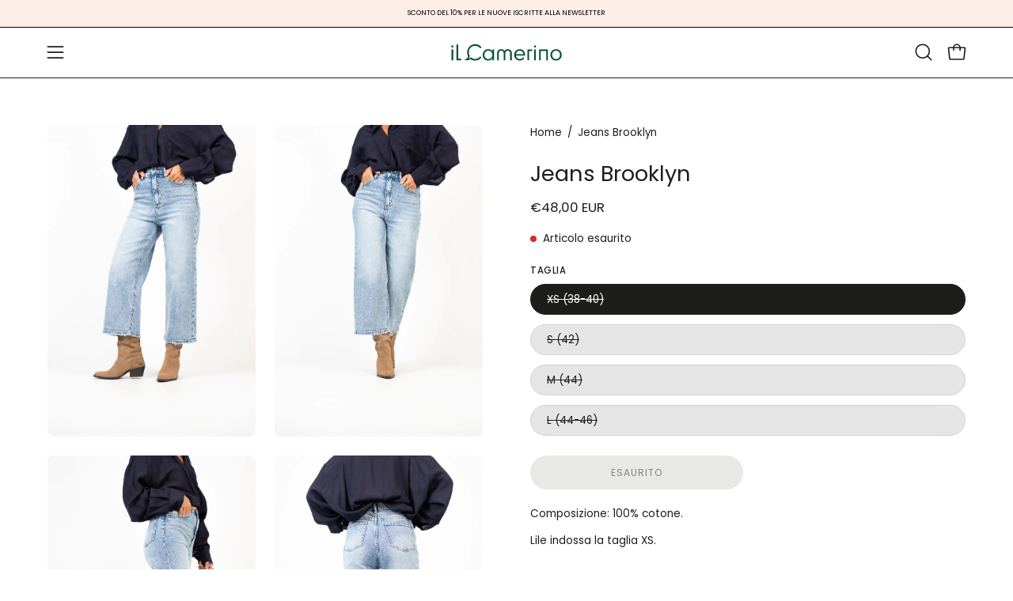

--- FILE ---
content_type: text/html; charset=utf-8
request_url: https://ilcamerinoshop.com/products/jeans-brooklyn
body_size: 51242
content:
<!doctype html>
<html class="no-js no-touch" lang="it">
<head>
	<script id="pandectes-rules">   /* PANDECTES-GDPR: DO NOT MODIFY AUTO GENERATED CODE OF THIS SCRIPT */      window.PandectesSettings = {"store":{"id":38792003723,"plan":"plus","theme":"Palo Alto","primaryLocale":"it","adminMode":false},"tsPublished":1711348636,"declaration":{"showPurpose":false,"showProvider":false,"showDateGenerated":true},"language":{"languageMode":"Single","fallbackLanguage":"it","languageDetection":"browser","languagesSupported":[]},"texts":{"managed":{"headerText":{"it":"VOGLIAMO PER TE LA MIGLIOR ESPERIENZA POSSIBILE!"},"consentText":{"it":"Il sito utilizza cookie tecnici, di prima e terza parte, in linea con le preferenze manifestate dall’utente stesso nell’ambito dell’utilizzo delle funzionalità e della navigazione in rete e/o allo scopo di effettuare analisi statistiche sull’utilizzo del sito web e l’esperienza dell’utente del sito. \nIl sito utilizza, altresì, cookie di profilazione per finalità pubblicitarie e di marketing.\nLa chiusura del cookie banner mediante selezione dell’apposito comando in alto a destra non comporta l’accettazione dei cookie diversi dai cookie tecnici.\nPuoi trovare ulteriori informazioni utili riguardo i cookie raccolti,"},"dismissButtonText":{"it":"Ok"},"linkText":{"it":"clicca qui"},"imprintText":{"it":"Impronta"},"preferencesButtonText":{"it":"Scegli e personalizza"},"allowButtonText":{"it":"Accetta"},"denyButtonText":{"it":"Rifiuta"},"leaveSiteButtonText":{"it":"Lascia questo sito"},"cookiePolicyText":{"it":"Gestione dei Cookie"},"preferencesPopupTitleText":{"it":"Gestire le preferenze di consenso"},"preferencesPopupIntroText":{"it":"Utilizziamo i cookie per ottimizzare la funzionalità del sito Web, analizzare le prestazioni e fornire un'esperienza personalizzata all'utente. Alcuni cookie sono essenziali per il funzionamento e il corretto funzionamento del sito web. Questi cookie non possono essere disabilitati. In questa finestra puoi gestire le tue preferenze sui cookie."},"preferencesPopupCloseButtonText":{"it":"Chiudere"},"preferencesPopupAcceptAllButtonText":{"it":"Accettare tutti"},"preferencesPopupRejectAllButtonText":{"it":"Rifiuta tutto"},"preferencesPopupSaveButtonText":{"it":"Salva preferenze"},"accessSectionTitleText":{"it":"Portabilità dei dati"},"accessSectionParagraphText":{"it":"Hai il diritto di poter accedere ai tuoi dati in qualsiasi momento."},"rectificationSectionTitleText":{"it":"Rettifica dei dati"},"rectificationSectionParagraphText":{"it":"Hai il diritto di richiedere l'aggiornamento dei tuoi dati ogni volta che lo ritieni opportuno."},"erasureSectionTitleText":{"it":"Diritto all'oblio"},"erasureSectionParagraphText":{"it":"Hai il diritto di chiedere la cancellazione di tutti i tuoi dati. Dopodiché, non sarai più in grado di accedere al tuo account."},"declIntroText":{"it":"Utilizziamo i cookie per ottimizzare la funzionalità del sito Web, analizzare le prestazioni e fornire un&#39;esperienza personalizzata all&#39;utente. Alcuni cookie sono essenziali per far funzionare e funzionare correttamente il sito web. Questi cookie non possono essere disabilitati. In questa finestra puoi gestire le tue preferenze sui cookie."}},"categories":{"strictlyNecessaryCookiesTitleText":{"it":"Necessari"},"functionalityCookiesTitleText":{"it":"Preferenze"},"performanceCookiesTitleText":{"it":"Statistiche"},"targetingCookiesTitleText":{"it":"Marketing"},"unclassifiedCookiesTitleText":{"it":"Cookie non classificati"},"strictlyNecessaryCookiesDescriptionText":{"it":"Questi cookie sono essenziali per consentirti di spostarti all'interno del sito Web e utilizzare le sue funzionalità, come l'accesso alle aree sicure del sito Web. Il sito web non può funzionare correttamente senza questi cookie."},"functionalityCookiesDescriptionText":{"it":"Questi cookie consentono al sito di fornire funzionalità e personalizzazione avanzate. Possono essere impostati da noi o da fornitori di terze parti i cui servizi abbiamo aggiunto alle nostre pagine. Se non consenti questi cookie, alcuni o tutti questi servizi potrebbero non funzionare correttamente."},"performanceCookiesDescriptionText":{"it":"Questi cookie ci consentono di monitorare e migliorare le prestazioni del nostro sito web. Ad esempio, ci consentono di contare le visite, identificare le sorgenti di traffico e vedere quali parti del sito sono più popolari."},"targetingCookiesDescriptionText":{"it":"Questi cookie possono essere impostati attraverso il nostro sito dai nostri partner pubblicitari. Possono essere utilizzati da tali società per creare un profilo dei tuoi interessi e mostrarti annunci pertinenti su altri siti. Non memorizzano direttamente informazioni personali, ma si basano sull'identificazione univoca del browser e del dispositivo Internet. Se non consenti questi cookie, sperimenterai pubblicità meno mirata."},"unclassifiedCookiesDescriptionText":{"it":"I cookie non classificati sono cookie che stiamo classificando insieme ai fornitori di cookie individuali."}},"auto":{"declName":{"it":"Nome"},"declPath":{"it":"Il percorso"},"declType":{"it":"Tipo"},"declDomain":{"it":"Dominio"},"declPurpose":{"it":"Scopo"},"declProvider":{"it":"Fornitore"},"declRetention":{"it":"Ritenzione"},"declFirstParty":{"it":"Prima parte"},"declThirdParty":{"it":"Terzo"},"declSeconds":{"it":"secondi"},"declMinutes":{"it":"minuti"},"declHours":{"it":"ore"},"declDays":{"it":"giorni"},"declMonths":{"it":"mesi"},"declYears":{"it":"anni"},"declSession":{"it":"Sessione"},"cookiesDetailsText":{"it":"Dettagli sui cookie"},"preferencesPopupAlwaysAllowedText":{"it":"sempre permesso"},"submitButton":{"it":"Invia"},"submittingButton":{"it":"Invio in corso..."},"cancelButton":{"it":"Annulla"},"guestsSupportInfoText":{"it":"Effettua il login con il tuo account cliente per procedere ulteriormente."},"guestsSupportEmailPlaceholder":{"it":"Indirizzo email"},"guestsSupportEmailValidationError":{"it":"L'email non è valida"},"guestsSupportEmailSuccessTitle":{"it":"Grazie per la vostra richiesta"},"guestsSupportEmailFailureTitle":{"it":"Si è verificato un problema"},"guestsSupportEmailSuccessMessage":{"it":"Se sei registrato come cliente di questo negozio, riceverai presto un'e-mail con le istruzioni su come procedere."},"guestsSupportEmailFailureMessage":{"it":"La tua richiesta non è stata inviata. Riprova e se il problema persiste, contatta il proprietario del negozio per assistenza."},"confirmationSuccessTitle":{"it":"La tua richiesta è verificata"},"confirmationFailureTitle":{"it":"Si è verificato un problema"},"confirmationSuccessMessage":{"it":"Ti risponderemo presto in merito alla tua richiesta."},"confirmationFailureMessage":{"it":"La tua richiesta non è stata verificata. Riprova e se il problema persiste, contatta il proprietario del negozio per assistenza"},"consentSectionTitleText":{"it":"Il tuo consenso ai cookie"},"consentSectionNoConsentText":{"it":"Non hai acconsentito alla politica sui cookie di questo sito."},"consentSectionConsentedText":{"it":"Hai acconsentito alla politica sui cookie di questo sito web su"},"consentStatus":{"it":"Preferenza di consenso"},"consentDate":{"it":"Data del consenso"},"consentId":{"it":"ID di consenso"},"consentSectionChangeConsentActionText":{"it":"Modifica la preferenza per il consenso"},"accessSectionGDPRRequestsActionText":{"it":"Richieste dell'interessato"},"accessSectionAccountInfoActionText":{"it":"Dati personali"},"accessSectionOrdersRecordsActionText":{"it":"Ordini"},"accessSectionDownloadReportActionText":{"it":"Scarica tutto"},"rectificationCommentPlaceholder":{"it":"Descrivi cosa vuoi che venga aggiornato"},"rectificationCommentValidationError":{"it":"Il commento è obbligatorio"},"rectificationSectionEditAccountActionText":{"it":"Richiedi un aggiornamento"},"erasureSectionRequestDeletionActionText":{"it":"Richiedi la cancellazione dei dati personali"}}},"library":{"previewMode":false,"fadeInTimeout":0,"defaultBlocked":7,"showLink":true,"showImprintLink":false,"enabled":true,"cookie":{"name":"_pandectes_gdpr","expiryDays":365,"secure":true},"dismissOnScroll":false,"dismissOnWindowClick":false,"dismissOnTimeout":false,"palette":{"popup":{"background":"#FFFFFF","backgroundForCalculations":{"a":1,"b":255,"g":255,"r":255},"text":"#090909"},"button":{"background":"#F4C3CC","backgroundForCalculations":{"a":1,"b":204,"g":195,"r":244},"text":"#FFFFFF","textForCalculation":{"a":1,"b":255,"g":255,"r":255},"border":"transparent"}},"content":{"href":"https://ilcamerinoshop.com/pages/cookie-policy","imprintHref":"/","close":"&#10005;","target":"","logo":""},"window":"<div role=\"dialog\" aria-live=\"polite\" aria-label=\"cookieconsent\" aria-describedby=\"cookieconsent:desc\" id=\"pandectes-banner\" class=\"cc-window-wrapper cc-bottom-center-wrapper\"><div class=\"pd-cookie-banner-window cc-window {{classes}}\"><!--googleoff: all-->{{children}}<!--googleon: all--></div></div>","compliance":{"custom":"<div class=\"cc-compliance cc-highlight\">{{preferences}}{{allow}}{{deny}}</div>"},"type":"custom","layouts":{"basic":"{{header}}{{messagelink}}{{compliance}}{{close}}"},"position":"bottom-center","theme":"edgeless","revokable":true,"animateRevokable":true,"revokableReset":false,"revokableLogoUrl":"https://cdn.shopify.com/s/files/1/0387/9200/3723/t/6/assets/pandectes-reopen-logo.png?v=1711348635","revokablePlacement":"bottom-left","revokableMarginHorizontal":5,"revokableMarginVertical":5,"static":false,"autoAttach":true,"hasTransition":true,"blacklistPage":[""]},"geolocation":{"brOnly":false,"caOnly":false,"euOnly":true,"jpOnly":false,"thOnly":false,"canadaOnly":false,"globalVisibility":false},"dsr":{"guestsSupport":false,"accessSectionDownloadReportAuto":false},"banner":{"resetTs":1685091282,"extraCss":"        .cc-banner-logo {max-width: 110em!important;}    @media(min-width: 768px) {.cc-window.cc-floating{max-width: 110em!important;width: 110em!important;}}    .cc-message, .pd-cookie-banner-window .cc-header, .cc-logo {text-align: center}    .cc-window-wrapper{z-index: 2147483647;}    .cc-window{z-index: 2147483647;font-size: 12px!important;font-family: inherit;}    .pd-cookie-banner-window .cc-header{font-size: 12px!important;font-family: inherit;}    .pd-cp-ui{font-family: inherit; background-color: #FFFFFF;color:#090909;}    button.pd-cp-btn, a.pd-cp-btn{background-color:#F4C3CC;color:#FFFFFF!important;}    input + .pd-cp-preferences-slider{background-color: rgba(9, 9, 9, 0.3)}    .pd-cp-scrolling-section::-webkit-scrollbar{background-color: rgba(9, 9, 9, 0.3)}    input:checked + .pd-cp-preferences-slider{background-color: rgba(9, 9, 9, 1)}    .pd-cp-scrolling-section::-webkit-scrollbar-thumb {background-color: rgba(9, 9, 9, 1)}    .pd-cp-ui-close{color:#090909;}    .pd-cp-preferences-slider:before{background-color: #FFFFFF}    .pd-cp-title:before {border-color: #090909!important}    .pd-cp-preferences-slider{background-color:#090909}    .pd-cp-toggle{color:#090909!important}    @media(max-width:699px) {.pd-cp-ui-close-top svg {fill: #090909}}    .pd-cp-toggle:hover,.pd-cp-toggle:visited,.pd-cp-toggle:active{color:#090909!important}    .pd-cookie-banner-window {box-shadow: 0 0 18px rgb(0 0 0 / 20%);}  ","customJavascript":null,"showPoweredBy":false,"hybridStrict":false,"cookiesBlockedByDefault":"7","isActive":true,"implicitSavePreferences":true,"cookieIcon":false,"blockBots":false,"showCookiesDetails":true,"hasTransition":true,"blockingPage":false,"showOnlyLandingPage":false,"leaveSiteUrl":"https://www.google.com","linkRespectStoreLang":false},"cookies":{"0":[{"name":"secure_customer_sig","domain":"ilcamerinoshop.com","path":"/","provider":"Shopify","firstParty":true,"retention":"1 year(s)","expires":1,"unit":"declYears","purpose":{"it":"Used in connection with customer login."}},{"name":"localization","domain":"ilcamerinoshop.com","path":"/","provider":"Shopify","firstParty":true,"retention":"1 year(s)","expires":1,"unit":"declYears","purpose":{"it":"Shopify store localization"}},{"name":"cart_currency","domain":"ilcamerinoshop.com","path":"/","provider":"Shopify","firstParty":true,"retention":"14 day(s)","expires":14,"unit":"declDays","purpose":{"it":"Used in connection with shopping cart."}},{"name":"_shopify_tm","domain":".ilcamerinoshop.com","path":"/","provider":"Shopify","firstParty":true,"retention":"30 minute(s)","expires":30,"unit":"declMinutes","purpose":{"it":"Used for managing customer privacy settings."}},{"name":"_shopify_tw","domain":".ilcamerinoshop.com","path":"/","provider":"Shopify","firstParty":true,"retention":"14 day(s)","expires":14,"unit":"declDays","purpose":{"it":"Used for managing customer privacy settings."}},{"name":"_shopify_m","domain":".ilcamerinoshop.com","path":"/","provider":"Shopify","firstParty":true,"retention":"1 year(s)","expires":1,"unit":"declYears","purpose":{"it":"Used for managing customer privacy settings."}},{"name":"_tracking_consent","domain":".ilcamerinoshop.com","path":"/","provider":"Shopify","firstParty":true,"retention":"1 year(s)","expires":1,"unit":"declYears","purpose":{"it":"Tracking preferences."}},{"name":"_secure_session_id","domain":"ilcamerinoshop.com","path":"/","provider":"Shopify","firstParty":true,"retention":"24 hour(s)","expires":24,"unit":"declHours","purpose":{"it":"Used in connection with navigation through a storefront."}},{"name":"keep_alive","domain":"ilcamerinoshop.com","path":"/","provider":"Shopify","firstParty":true,"retention":"30 minute(s)","expires":30,"unit":"declMinutes","purpose":{"it":"Used in connection with buyer localization."}},{"name":"_cmp_a","domain":".ilcamerinoshop.com","path":"/","provider":"Shopify","firstParty":true,"retention":"24 hour(s)","expires":24,"unit":"declHours","purpose":{"it":"Used for managing customer privacy settings."}}],"1":[],"2":[{"name":"_s","domain":".ilcamerinoshop.com","path":"/","provider":"Shopify","firstParty":true,"retention":"31 minute(s)","expires":31,"unit":"declMinutes","purpose":{"it":"Shopify analytics."}},{"name":"_shopify_s","domain":".ilcamerinoshop.com","path":"/","provider":"Shopify","firstParty":true,"retention":"31 minute(s)","expires":31,"unit":"declMinutes","purpose":{"it":"Shopify analytics."}},{"name":"_shopify_y","domain":".ilcamerinoshop.com","path":"/","provider":"Shopify","firstParty":true,"retention":"1 year(s)","expires":1,"unit":"declYears","purpose":{"it":"Shopify analytics."}},{"name":"_y","domain":".ilcamerinoshop.com","path":"/","provider":"Shopify","firstParty":true,"retention":"1 year(s)","expires":1,"unit":"declYears","purpose":{"it":"Shopify analytics."}},{"name":"_orig_referrer","domain":".ilcamerinoshop.com","path":"/","provider":"Shopify","firstParty":true,"retention":"14 day(s)","expires":14,"unit":"declDays","purpose":{"it":"Tracks landing pages."}},{"name":"_shopify_sa_t","domain":".ilcamerinoshop.com","path":"/","provider":"Shopify","firstParty":true,"retention":"30 minute(s)","expires":30,"unit":"declMinutes","purpose":{"it":"Shopify analytics relating to marketing & referrals."}},{"name":"_shopify_sa_p","domain":".ilcamerinoshop.com","path":"/","provider":"Shopify","firstParty":true,"retention":"30 minute(s)","expires":30,"unit":"declMinutes","purpose":{"it":"Shopify analytics relating to marketing & referrals."}},{"name":"snize-recommendation","domain":"ilcamerinoshop.com","path":"/","provider":"Searchanise","firstParty":true,"retention":"Session","expires":-1685091298,"unit":"declSeconds","purpose":{"it":"Used to track a user's interaction with the store products, so that the website can show you relevant products."}},{"name":"_landing_page","domain":".ilcamerinoshop.com","path":"/","provider":"Shopify","firstParty":true,"retention":"14 day(s)","expires":14,"unit":"declDays","purpose":{"it":"Tracks landing pages."}}],"4":[],"8":[]},"blocker":{"isActive":false,"googleConsentMode":{"id":"","analyticsId":"","isActive":false,"adStorageCategory":4,"analyticsStorageCategory":2,"personalizationStorageCategory":1,"functionalityStorageCategory":1,"customEvent":true,"securityStorageCategory":0,"redactData":true,"urlPassthrough":false},"facebookPixel":{"id":"","isActive":false,"ldu":false},"rakuten":{"isActive":false,"cmp":false,"ccpa":false},"gpcIsActive":false,"defaultBlocked":7,"patterns":{"whiteList":[],"blackList":{"1":[],"2":[],"4":[],"8":[]},"iframesWhiteList":[],"iframesBlackList":{"1":[],"2":[],"4":[],"8":[]},"beaconsWhiteList":[],"beaconsBlackList":{"1":[],"2":[],"4":[],"8":[]}}}}      !function(){"use strict";window.PandectesRules=window.PandectesRules||{},window.PandectesRules.manualBlacklist={1:[],2:[],4:[]},window.PandectesRules.blacklistedIFrames={1:[],2:[],4:[]},window.PandectesRules.blacklistedCss={1:[],2:[],4:[]},window.PandectesRules.blacklistedBeacons={1:[],2:[],4:[]};var e="javascript/blocked",t="_pandectes_gdpr";function n(e){return new RegExp(e.replace(/[/\\.+?$()]/g,"\\$&").replace("*","(.*)"))}var a=function(e){try{return JSON.parse(e)}catch(e){return!1}},r=function(e){var t=arguments.length>1&&void 0!==arguments[1]?arguments[1]:"log",n=new URLSearchParams(window.location.search);n.get("log")&&console[t]("PandectesRules: ".concat(e))};function o(e){var t=document.createElement("script");t.async=!0,t.src=e,document.head.appendChild(t)}function i(e,t){var n=Object.keys(e);if(Object.getOwnPropertySymbols){var a=Object.getOwnPropertySymbols(e);t&&(a=a.filter((function(t){return Object.getOwnPropertyDescriptor(e,t).enumerable}))),n.push.apply(n,a)}return n}function s(e){for(var t=1;t<arguments.length;t++){var n=null!=arguments[t]?arguments[t]:{};t%2?i(Object(n),!0).forEach((function(t){l(e,t,n[t])})):Object.getOwnPropertyDescriptors?Object.defineProperties(e,Object.getOwnPropertyDescriptors(n)):i(Object(n)).forEach((function(t){Object.defineProperty(e,t,Object.getOwnPropertyDescriptor(n,t))}))}return e}function c(e){return c="function"==typeof Symbol&&"symbol"==typeof Symbol.iterator?function(e){return typeof e}:function(e){return e&&"function"==typeof Symbol&&e.constructor===Symbol&&e!==Symbol.prototype?"symbol":typeof e},c(e)}function l(e,t,n){return t in e?Object.defineProperty(e,t,{value:n,enumerable:!0,configurable:!0,writable:!0}):e[t]=n,e}function d(e,t){return function(e){if(Array.isArray(e))return e}(e)||function(e,t){var n=null==e?null:"undefined"!=typeof Symbol&&e[Symbol.iterator]||e["@@iterator"];if(null==n)return;var a,r,o=[],i=!0,s=!1;try{for(n=n.call(e);!(i=(a=n.next()).done)&&(o.push(a.value),!t||o.length!==t);i=!0);}catch(e){s=!0,r=e}finally{try{i||null==n.return||n.return()}finally{if(s)throw r}}return o}(e,t)||f(e,t)||function(){throw new TypeError("Invalid attempt to destructure non-iterable instance.\nIn order to be iterable, non-array objects must have a [Symbol.iterator]() method.")}()}function u(e){return function(e){if(Array.isArray(e))return p(e)}(e)||function(e){if("undefined"!=typeof Symbol&&null!=e[Symbol.iterator]||null!=e["@@iterator"])return Array.from(e)}(e)||f(e)||function(){throw new TypeError("Invalid attempt to spread non-iterable instance.\nIn order to be iterable, non-array objects must have a [Symbol.iterator]() method.")}()}function f(e,t){if(e){if("string"==typeof e)return p(e,t);var n=Object.prototype.toString.call(e).slice(8,-1);return"Object"===n&&e.constructor&&(n=e.constructor.name),"Map"===n||"Set"===n?Array.from(e):"Arguments"===n||/^(?:Ui|I)nt(?:8|16|32)(?:Clamped)?Array$/.test(n)?p(e,t):void 0}}function p(e,t){(null==t||t>e.length)&&(t=e.length);for(var n=0,a=new Array(t);n<t;n++)a[n]=e[n];return a}var g=window.PandectesRulesSettings||window.PandectesSettings,y=!(void 0===window.dataLayer||!Array.isArray(window.dataLayer)||!window.dataLayer.some((function(e){return"pandectes_full_scan"===e.event}))),h=function(){var e,n=arguments.length>0&&void 0!==arguments[0]?arguments[0]:t,r="; "+document.cookie,o=r.split("; "+n+"=");if(o.length<2)e={};else{var i=o.pop(),s=i.split(";");e=window.atob(s.shift())}var c=a(e);return!1!==c?c:e}(),v=g.banner.isActive,w=g.blocker,m=w.defaultBlocked,b=w.patterns,k=h&&null!==h.preferences&&void 0!==h.preferences?h.preferences:null,_=y?0:v?null===k?m:k:0,L={1:0==(1&_),2:0==(2&_),4:0==(4&_)},S=b.blackList,C=b.whiteList,P=b.iframesBlackList,A=b.iframesWhiteList,E=b.beaconsBlackList,O=b.beaconsWhiteList,B={blackList:[],whiteList:[],iframesBlackList:{1:[],2:[],4:[],8:[]},iframesWhiteList:[],beaconsBlackList:{1:[],2:[],4:[],8:[]},beaconsWhiteList:[]};[1,2,4].map((function(e){var t;L[e]||((t=B.blackList).push.apply(t,u(S[e].length?S[e].map(n):[])),B.iframesBlackList[e]=P[e].length?P[e].map(n):[],B.beaconsBlackList[e]=E[e].length?E[e].map(n):[])})),B.whiteList=C.length?C.map(n):[],B.iframesWhiteList=A.length?A.map(n):[],B.beaconsWhiteList=O.length?O.map(n):[];var j={scripts:[],iframes:{1:[],2:[],4:[]},beacons:{1:[],2:[],4:[]},css:{1:[],2:[],4:[]}},I=function(t,n){return t&&(!n||n!==e)&&(!B.blackList||B.blackList.some((function(e){return e.test(t)})))&&(!B.whiteList||B.whiteList.every((function(e){return!e.test(t)})))},R=function(e){var t=e.getAttribute("src");return B.blackList&&B.blackList.every((function(e){return!e.test(t)}))||B.whiteList&&B.whiteList.some((function(e){return e.test(t)}))},N=function(e,t){var n=B.iframesBlackList[t],a=B.iframesWhiteList;return e&&(!n||n.some((function(t){return t.test(e)})))&&(!a||a.every((function(t){return!t.test(e)})))},T=function(e,t){var n=B.beaconsBlackList[t],a=B.beaconsWhiteList;return e&&(!n||n.some((function(t){return t.test(e)})))&&(!a||a.every((function(t){return!t.test(e)})))},x=new MutationObserver((function(e){for(var t=0;t<e.length;t++)for(var n=e[t].addedNodes,a=0;a<n.length;a++){var r=n[a],o=r.dataset&&r.dataset.cookiecategory;if(1===r.nodeType&&"LINK"===r.tagName){var i=r.dataset&&r.dataset.href;if(i&&o)switch(o){case"functionality":case"C0001":j.css[1].push(i);break;case"performance":case"C0002":j.css[2].push(i);break;case"targeting":case"C0003":j.css[4].push(i)}}}})),D=new MutationObserver((function(t){for(var n=0;n<t.length;n++)for(var a=t[n].addedNodes,r=function(t){var n=a[t],r=n.src||n.dataset&&n.dataset.src,o=n.dataset&&n.dataset.cookiecategory;if(1===n.nodeType&&"IFRAME"===n.tagName){if(r){var i=!1;N(r,1)||"functionality"===o||"C0001"===o?(i=!0,j.iframes[1].push(r)):N(r,2)||"performance"===o||"C0002"===o?(i=!0,j.iframes[2].push(r)):(N(r,4)||"targeting"===o||"C0003"===o)&&(i=!0,j.iframes[4].push(r)),i&&(n.removeAttribute("src"),n.setAttribute("data-src",r))}}else if(1===n.nodeType&&"IMG"===n.tagName){if(r){var s=!1;T(r,1)?(s=!0,j.beacons[1].push(r)):T(r,2)?(s=!0,j.beacons[2].push(r)):T(r,4)&&(s=!0,j.beacons[4].push(r)),s&&(n.removeAttribute("src"),n.setAttribute("data-src",r))}}else if(1===n.nodeType&&"LINK"===n.tagName){var c=n.dataset&&n.dataset.href;if(c&&o)switch(o){case"functionality":case"C0001":j.css[1].push(c);break;case"performance":case"C0002":j.css[2].push(c);break;case"targeting":case"C0003":j.css[4].push(c)}}else if(1===n.nodeType&&"SCRIPT"===n.tagName){var l=n.type,d=!1;if(I(r,l))d=!0;else if(r&&o)switch(o){case"functionality":case"C0001":d=!0,window.PandectesRules.manualBlacklist[1].push(r);break;case"performance":case"C0002":d=!0,window.PandectesRules.manualBlacklist[2].push(r);break;case"targeting":case"C0003":d=!0,window.PandectesRules.manualBlacklist[4].push(r)}if(d){j.scripts.push([n,l]),n.type=e;n.addEventListener("beforescriptexecute",(function t(a){n.getAttribute("type")===e&&a.preventDefault(),n.removeEventListener("beforescriptexecute",t)})),n.parentElement&&n.parentElement.removeChild(n)}}},o=0;o<a.length;o++)r(o)})),M=document.createElement,z={src:Object.getOwnPropertyDescriptor(HTMLScriptElement.prototype,"src"),type:Object.getOwnPropertyDescriptor(HTMLScriptElement.prototype,"type")};window.PandectesRules.unblockCss=function(e){var t=j.css[e]||[];t.length&&r("Unblocking CSS for ".concat(e)),t.forEach((function(e){var t=document.querySelector('link[data-href^="'.concat(e,'"]'));t.removeAttribute("data-href"),t.href=e})),j.css[e]=[]},window.PandectesRules.unblockIFrames=function(e){var t=j.iframes[e]||[];t.length&&r("Unblocking IFrames for ".concat(e)),B.iframesBlackList[e]=[],t.forEach((function(e){var t=document.querySelector('iframe[data-src^="'.concat(e,'"]'));t.removeAttribute("data-src"),t.src=e})),j.iframes[e]=[]},window.PandectesRules.unblockBeacons=function(e){var t=j.beacons[e]||[];t.length&&r("Unblocking Beacons for ".concat(e)),B.beaconsBlackList[e]=[],t.forEach((function(e){var t=document.querySelector('img[data-src^="'.concat(e,'"]'));t.removeAttribute("data-src"),t.src=e})),j.beacons[e]=[]},window.PandectesRules.unblockInlineScripts=function(e){var t=1===e?"functionality":2===e?"performance":"targeting";document.querySelectorAll('script[type="javascript/blocked"][data-cookiecategory="'.concat(t,'"]')).forEach((function(e){var t=e.textContent;e.parentNode.removeChild(e);var n=document.createElement("script");n.type="text/javascript",n.textContent=t,document.body.appendChild(n)}))},window.PandectesRules.unblock=function(t){t.length<1?(B.blackList=[],B.whiteList=[],B.iframesBlackList=[],B.iframesWhiteList=[]):(B.blackList&&(B.blackList=B.blackList.filter((function(e){return t.every((function(t){return"string"==typeof t?!e.test(t):t instanceof RegExp?e.toString()!==t.toString():void 0}))}))),B.whiteList&&(B.whiteList=[].concat(u(B.whiteList),u(t.map((function(e){if("string"==typeof e){var t=".*"+n(e)+".*";if(B.whiteList.every((function(e){return e.toString()!==t.toString()})))return new RegExp(t)}else if(e instanceof RegExp&&B.whiteList.every((function(t){return t.toString()!==e.toString()})))return e;return null})).filter(Boolean)))));for(var a=document.querySelectorAll('script[type="'.concat(e,'"]')),o=0;o<a.length;o++){var i=a[o];R(i)&&(j.scripts.push([i,"application/javascript"]),i.parentElement.removeChild(i))}var s=0;u(j.scripts).forEach((function(e,t){var n=d(e,2),a=n[0],r=n[1];if(R(a)){for(var o=document.createElement("script"),i=0;i<a.attributes.length;i++){var c=a.attributes[i];"src"!==c.name&&"type"!==c.name&&o.setAttribute(c.name,a.attributes[i].value)}o.setAttribute("src",a.src),o.setAttribute("type",r||"application/javascript"),document.head.appendChild(o),j.scripts.splice(t-s,1),s++}})),0==B.blackList.length&&0===B.iframesBlackList[1].length&&0===B.iframesBlackList[2].length&&0===B.iframesBlackList[4].length&&0===B.beaconsBlackList[1].length&&0===B.beaconsBlackList[2].length&&0===B.beaconsBlackList[4].length&&(r("Disconnecting observers"),D.disconnect(),x.disconnect())};var W,F,U=g.store.adminMode,q=g.blocker,J=q.defaultBlocked;W=function(){!function(){var e=window.Shopify.trackingConsent;if(!1!==e.shouldShowBanner()||null!==k||7!==J)try{var t=U&&!(window.Shopify&&window.Shopify.AdminBarInjector),n={preferences:0==(1&_)||y||t,analytics:0==(2&_)||y||t,marketing:0==(4&_)||y||t};e.firstPartyMarketingAllowed()===n.marketing&&e.analyticsProcessingAllowed()===n.analytics&&e.preferencesProcessingAllowed()===n.preferences||(n.sale_of_data=n.marketing,e.setTrackingConsent(n,(function(e){e&&e.error?r("Shopify.customerPrivacy API - failed to setTrackingConsent"):r("setTrackingConsent(".concat(JSON.stringify(n),")"))})))}catch(e){r("Shopify.customerPrivacy API - exception")}}(),function(){var e=window.Shopify.trackingConsent,t=e.currentVisitorConsent();if(q.gpcIsActive&&"CCPA"===e.getRegulation()&&"no"===t.gpc&&"yes"!==t.sale_of_data){var n={sale_of_data:!1};e.setTrackingConsent(n,(function(e){e&&e.error?r("Shopify.customerPrivacy API - failed to setTrackingConsent({".concat(JSON.stringify(n),")")):r("setTrackingConsent(".concat(JSON.stringify(n),")"))}))}}()},F=null,window.Shopify&&window.Shopify.loadFeatures&&window.Shopify.trackingConsent?W():F=setInterval((function(){window.Shopify&&window.Shopify.loadFeatures&&(clearInterval(F),window.Shopify.loadFeatures([{name:"consent-tracking-api",version:"0.1"}],(function(e){e?r("Shopify.customerPrivacy API - failed to load"):(r("shouldShowBanner() -> ".concat(window.Shopify.trackingConsent.shouldShowBanner()," | saleOfDataRegion() -> ").concat(window.Shopify.trackingConsent.saleOfDataRegion())),W())})))}),10);var G=g.banner.isActive,H=g.blocker.googleConsentMode,$=H.isActive,K=H.customEvent,V=H.id,Y=void 0===V?"":V,Q=H.analyticsId,X=void 0===Q?"":Q,Z=H.adwordsId,ee=void 0===Z?"":Z,te=H.redactData,ne=H.urlPassthrough,ae=H.adStorageCategory,re=H.analyticsStorageCategory,oe=H.functionalityStorageCategory,ie=H.personalizationStorageCategory,se=H.securityStorageCategory,ce=H.dataLayerProperty,le=void 0===ce?"dataLayer":ce,de=H.waitForUpdate,ue=void 0===de?0:de,fe=H.useNativeChannel,pe=void 0!==fe&&fe;function ge(){window[le].push(arguments)}window[le]=window[le]||[];var ye,he,ve={hasInitialized:!1,useNativeChannel:!1,ads_data_redaction:!1,url_passthrough:!1,data_layer_property:"dataLayer",storage:{ad_storage:"granted",ad_user_data:"granted",ad_personalization:"granted",analytics_storage:"granted",functionality_storage:"granted",personalization_storage:"granted",security_storage:"granted"}};if(G&&$){var we=0==(_&ae)?"granted":"denied",me=0==(_&re)?"granted":"denied",be=0==(_&oe)?"granted":"denied",ke=0==(_&ie)?"granted":"denied",_e=0==(_&se)?"granted":"denied";ve.hasInitialized=!0,ve.useNativeChannel=pe,ve.ads_data_redaction="denied"===we&&te,ve.url_passthrough=ne,ve.storage.ad_storage=we,ve.storage.ad_user_data=we,ve.storage.ad_personalization=we,ve.storage.analytics_storage=me,ve.storage.functionality_storage=be,ve.storage.personalization_storage=ke,ve.storage.security_storage=_e,ue&&(ve.storage.wait_for_update="denied"===me||"denied"===we?ue:0),ve.data_layer_property=le||"dataLayer",ve.ads_data_redaction&&ge("set","ads_data_redaction",ve.ads_data_redaction),ve.url_passthrough&&ge("set","url_passthrough",ve.url_passthrough),ve.useNativeChannel&&(window[le].push=function(){for(var e=!1,t=arguments.length,n=new Array(t),a=0;a<t;a++)n[a]=arguments[a];if(n&&n[0]){var r=n[0][0],o=n[0][1],i=n[0][2],s=i&&"object"===c(i)&&4===Object.values(i).length&&i.ad_storage&&i.analytics_storage&&i.ad_user_data&&i.ad_personalization;if("consent"===r&&s)if("default"===o)i.functionality_storage=ve.storage.functionality_storage,i.personalization_storage=ve.storage.personalization_storage,i.security_storage="granted",ve.storage.wait_for_update&&(i.wait_for_update=ve.storage.wait_for_update),e=!0;else if("update"===o){try{var l=window.Shopify.customerPrivacy.preferencesProcessingAllowed()?"granted":"denied";i.functionality_storage=l,i.personalization_storage=l}catch(e){}i.security_storage="granted"}}var d=Array.prototype.push.apply(this,n);return e&&window.dispatchEvent(new CustomEvent("PandectesEvent_NativeApp")),d}),pe?window.addEventListener("PandectesEvent_NativeApp",Le):Le()}function Le(){!1===pe?(console.log("Pandectes: Google Consent Mode (av2)"),ge("consent","default",ve.storage)):console.log("Pandectes: Google Consent Mode (av2nc)"),(Y.length||X.length||ee.length)&&(window[ve.data_layer_property].push({"pandectes.start":(new Date).getTime(),event:"pandectes-rules.min.js"}),(X.length||ee.length)&&ge("js",new Date));var e="https://www.googletagmanager.com";if(Y.length){var t=Y.split(",");window[ve.data_layer_property].push({"gtm.start":(new Date).getTime(),event:"gtm.js"});for(var n=0;n<t.length;n++){var a="dataLayer"!==ve.data_layer_property?"&l=".concat(ve.data_layer_property):"";o("".concat(e,"/gtm.js?id=").concat(t[n].trim()).concat(a))}}if(X.length)for(var r=X.split(","),i=0;i<r.length;i++){var s=r[i].trim();s.length&&(o("".concat(e,"/gtag/js?id=").concat(s)),ge("config",s,{send_page_view:!1}))}if(ee.length)for(var c=ee.split(","),l=0;l<c.length;l++){var d=c[l].trim();d.length&&(o("".concat(e,"/gtag/js?id=").concat(d)),ge("config",d,{allow_enhanced_conversions:!0}))}pe&&window.removeEventListener("PandectesEvent_NativeApp",Le)}G&&K&&(he=7===(ye=_)?"deny":0===ye?"allow":"mixed",window[le].push({event:"Pandectes_Consent_Update",pandectes_status:he,pandectes_categories:{C0000:"allow",C0001:L[1]?"allow":"deny",C0002:L[2]?"allow":"deny",C0003:L[4]?"allow":"deny"}}));var Se=g.blocker,Ce=Se.klaviyoIsActive,Pe=Se.googleConsentMode.adStorageCategory;Ce&&window.addEventListener("PandectesEvent_OnConsent",(function(e){var t=e.detail.preferences;if(null!=t){var n=0==(t&Pe)?"granted":"denied";void 0!==window.klaviyo&&window.klaviyo.isIdentified()&&window.klaviyo.push(["identify",{ad_personalization:n,ad_user_data:n}])}})),g.banner.revokableTrigger&&window.addEventListener("PandectesEvent_OnInitialize",(function(){document.querySelectorAll('[href*="#reopenBanner"]').forEach((function(e){e.onclick=function(e){e.preventDefault(),window.Pandectes.fn.revokeConsent()}}))})),window.PandectesRules.gcm=ve;var Ae=g.banner.isActive,Ee=g.blocker.isActive;r("Prefs: ".concat(_," | Banner: ").concat(Ae?"on":"off"," | Blocker: ").concat(Ee?"on":"off"));var Oe=null===k&&/\/checkouts\//.test(window.location.pathname);0!==_&&!1===y&&Ee&&!Oe&&(r("Blocker will execute"),document.createElement=function(){for(var t=arguments.length,n=new Array(t),a=0;a<t;a++)n[a]=arguments[a];if("script"!==n[0].toLowerCase())return M.bind?M.bind(document).apply(void 0,n):M;var r=M.bind(document).apply(void 0,n);try{Object.defineProperties(r,{src:s(s({},z.src),{},{set:function(t){I(t,r.type)&&z.type.set.call(this,e),z.src.set.call(this,t)}}),type:s(s({},z.type),{},{get:function(){var t=z.type.get.call(this);return t===e||I(this.src,t)?null:t},set:function(t){var n=I(r.src,r.type)?e:t;z.type.set.call(this,n)}})}),r.setAttribute=function(t,n){if("type"===t){var a=I(r.src,r.type)?e:n;z.type.set.call(r,a)}else"src"===t?(I(n,r.type)&&z.type.set.call(r,e),z.src.set.call(r,n)):HTMLScriptElement.prototype.setAttribute.call(r,t,n)}}catch(e){console.warn("Yett: unable to prevent script execution for script src ",r.src,".\n",'A likely cause would be because you are using a third-party browser extension that monkey patches the "document.createElement" function.')}return r},D.observe(document.documentElement,{childList:!0,subtree:!0}),x.observe(document.documentElement,{childList:!0,subtree:!0}))}();
</script>  <meta charset="utf-8">
  <meta http-equiv='X-UA-Compatible' content='IE=edge'>
  <meta name="viewport" content="width=device-width, height=device-height, initial-scale=1.0, minimum-scale=1.0">
  <link rel="canonical" href="https://ilcamerinoshop.com/products/jeans-brooklyn" />
  <link rel="preconnect" href="https://cdn.shopify.com" crossorigin>
  <link rel="preconnect" href="https://fonts.shopify.com" crossorigin>
  <link rel="preconnect" href="https://monorail-edge.shopifysvc.com" crossorigin>

  <link href="//ilcamerinoshop.com/cdn/shop/t/6/assets/theme.css?v=16026338050861532121709739875" as="style" rel="preload">
  <link href="//ilcamerinoshop.com/cdn/shop/t/6/assets/vendor.js?v=74877493214922022811706527279" as="script" rel="preload">
  <link href="//ilcamerinoshop.com/cdn/shop/t/6/assets/theme.js?v=46184529108772523031709739878" as="script" rel="preload">

  <link rel="preload" as="image" href="//ilcamerinoshop.com/cdn/shop/t/6/assets/loading.svg?v=91665432863842511931706527279"><style data-shopify>:root { --loader-image-size: 150px; }:root { --loader-image-size: 320px; }html:not(.is-loading) .loading-overlay { opacity: 0; visibility: hidden; pointer-events: none; }
    .loading-overlay { position: fixed; top: 0; left: 0; z-index: 99999; width: 100vw; height: 100vh; display: flex; align-items: center; justify-content: center; background: var(--bg); transition: opacity 0.3s ease-out, visibility 0s linear 0.3s; }
    .loading-overlay .loader__image--fallback { width: 320px; height: 100%; background: var(--loader-image) no-repeat center center/contain; }
    .loader__image__holder { position: absolute; top: 0; left: 0; width: 100%; height: 100%; font-size: 0; display: flex; align-items: center; justify-content: center; animation: pulse-loading 2s infinite ease-in-out; }
    .loader__image { max-width: 150px; height: auto; object-fit: contain; }</style><script>
    const loadingAppearance = "once";
    const loaded = sessionStorage.getItem('loaded');

    if (loadingAppearance === 'once') {
      if (loaded === null) {
        sessionStorage.setItem('loaded', true);
        document.documentElement.classList.add('is-loading');
      }
    } else {
      document.documentElement.classList.add('is-loading');
    }
  </script><link rel="shortcut icon" href="//ilcamerinoshop.com/cdn/shop/files/favicon_32x32.svg?v=1710937425" type="image/png" />
  <title>Jeans Brooklyn &ndash; Il Camerino</title><meta name="description" content="Composizione: 100% cotone. Lile indossa la taglia XS."><link rel="preload" as="font" href="//ilcamerinoshop.com/cdn/fonts/poppins/poppins_n4.0ba78fa5af9b0e1a374041b3ceaadf0a43b41362.woff2" type="font/woff2" crossorigin><link rel="preload" as="font" href="//ilcamerinoshop.com/cdn/fonts/poppins/poppins_n4.0ba78fa5af9b0e1a374041b3ceaadf0a43b41362.woff2" type="font/woff2" crossorigin>

<meta property="og:site_name" content="Il Camerino">
<meta property="og:url" content="https://ilcamerinoshop.com/products/jeans-brooklyn">
<meta property="og:title" content="Jeans Brooklyn">
<meta property="og:type" content="product">
<meta property="og:description" content="Composizione: 100% cotone. Lile indossa la taglia XS."><meta property="og:image" content="http://ilcamerinoshop.com/cdn/shop/files/250586.jpg?v=1759848292">
  <meta property="og:image:secure_url" content="https://ilcamerinoshop.com/cdn/shop/files/250586.jpg?v=1759848292">
  <meta property="og:image:width" content="1365">
  <meta property="og:image:height" content="2048"><meta property="og:price:amount" content="48,00">
  <meta property="og:price:currency" content="EUR"><meta name="twitter:card" content="summary_large_image">
<meta name="twitter:title" content="Jeans Brooklyn">
<meta name="twitter:description" content="Composizione: 100% cotone. Lile indossa la taglia XS."><style data-shopify>@font-face {
  font-family: Poppins;
  font-weight: 400;
  font-style: normal;
  font-display: swap;
  src: url("//ilcamerinoshop.com/cdn/fonts/poppins/poppins_n4.0ba78fa5af9b0e1a374041b3ceaadf0a43b41362.woff2") format("woff2"),
       url("//ilcamerinoshop.com/cdn/fonts/poppins/poppins_n4.214741a72ff2596839fc9760ee7a770386cf16ca.woff") format("woff");
}

@font-face {
  font-family: Poppins;
  font-weight: 400;
  font-style: normal;
  font-display: swap;
  src: url("//ilcamerinoshop.com/cdn/fonts/poppins/poppins_n4.0ba78fa5af9b0e1a374041b3ceaadf0a43b41362.woff2") format("woff2"),
       url("//ilcamerinoshop.com/cdn/fonts/poppins/poppins_n4.214741a72ff2596839fc9760ee7a770386cf16ca.woff") format("woff");
}

@font-face {
  font-family: Poppins;
  font-weight: 400;
  font-style: normal;
  font-display: swap;
  src: url("//ilcamerinoshop.com/cdn/fonts/poppins/poppins_n4.0ba78fa5af9b0e1a374041b3ceaadf0a43b41362.woff2") format("woff2"),
       url("//ilcamerinoshop.com/cdn/fonts/poppins/poppins_n4.214741a72ff2596839fc9760ee7a770386cf16ca.woff") format("woff");
}



  @font-face {
  font-family: Poppins;
  font-weight: 500;
  font-style: normal;
  font-display: swap;
  src: url("//ilcamerinoshop.com/cdn/fonts/poppins/poppins_n5.ad5b4b72b59a00358afc706450c864c3c8323842.woff2") format("woff2"),
       url("//ilcamerinoshop.com/cdn/fonts/poppins/poppins_n5.33757fdf985af2d24b32fcd84c9a09224d4b2c39.woff") format("woff");
}




  @font-face {
  font-family: Poppins;
  font-weight: 100;
  font-style: normal;
  font-display: swap;
  src: url("//ilcamerinoshop.com/cdn/fonts/poppins/poppins_n1.91f1f2f2f3840810961af59e3a012dcc97d8ef59.woff2") format("woff2"),
       url("//ilcamerinoshop.com/cdn/fonts/poppins/poppins_n1.58d050ae3fe39914ce84b159a8c37ae874d01bfc.woff") format("woff");
}




  @font-face {
  font-family: Poppins;
  font-weight: 700;
  font-style: normal;
  font-display: swap;
  src: url("//ilcamerinoshop.com/cdn/fonts/poppins/poppins_n7.56758dcf284489feb014a026f3727f2f20a54626.woff2") format("woff2"),
       url("//ilcamerinoshop.com/cdn/fonts/poppins/poppins_n7.f34f55d9b3d3205d2cd6f64955ff4b36f0cfd8da.woff") format("woff");
}




  @font-face {
  font-family: Poppins;
  font-weight: 100;
  font-style: normal;
  font-display: swap;
  src: url("//ilcamerinoshop.com/cdn/fonts/poppins/poppins_n1.91f1f2f2f3840810961af59e3a012dcc97d8ef59.woff2") format("woff2"),
       url("//ilcamerinoshop.com/cdn/fonts/poppins/poppins_n1.58d050ae3fe39914ce84b159a8c37ae874d01bfc.woff") format("woff");
}




  @font-face {
  font-family: Poppins;
  font-weight: 500;
  font-style: normal;
  font-display: swap;
  src: url("//ilcamerinoshop.com/cdn/fonts/poppins/poppins_n5.ad5b4b72b59a00358afc706450c864c3c8323842.woff2") format("woff2"),
       url("//ilcamerinoshop.com/cdn/fonts/poppins/poppins_n5.33757fdf985af2d24b32fcd84c9a09224d4b2c39.woff") format("woff");
}




  @font-face {
  font-family: Poppins;
  font-weight: 400;
  font-style: italic;
  font-display: swap;
  src: url("//ilcamerinoshop.com/cdn/fonts/poppins/poppins_i4.846ad1e22474f856bd6b81ba4585a60799a9f5d2.woff2") format("woff2"),
       url("//ilcamerinoshop.com/cdn/fonts/poppins/poppins_i4.56b43284e8b52fc64c1fd271f289a39e8477e9ec.woff") format("woff");
}




  @font-face {
  font-family: Poppins;
  font-weight: 700;
  font-style: italic;
  font-display: swap;
  src: url("//ilcamerinoshop.com/cdn/fonts/poppins/poppins_i7.42fd71da11e9d101e1e6c7932199f925f9eea42d.woff2") format("woff2"),
       url("//ilcamerinoshop.com/cdn/fonts/poppins/poppins_i7.ec8499dbd7616004e21155106d13837fff4cf556.woff") format("woff");
}




  @font-face {
  font-family: Poppins;
  font-weight: 500;
  font-style: normal;
  font-display: swap;
  src: url("//ilcamerinoshop.com/cdn/fonts/poppins/poppins_n5.ad5b4b72b59a00358afc706450c864c3c8323842.woff2") format("woff2"),
       url("//ilcamerinoshop.com/cdn/fonts/poppins/poppins_n5.33757fdf985af2d24b32fcd84c9a09224d4b2c39.woff") format("woff");
}


:root {--COLOR-PRIMARY-OPPOSITE: #000000;
  --COLOR-PRIMARY-OPPOSITE-ALPHA-20: rgba(0, 0, 0, 0.2);
  --COLOR-PRIMARY-LIGHTEN-DARKEN-ALPHA-20: rgba(230, 175, 163, 0.2);
  --COLOR-PRIMARY-LIGHTEN-DARKEN-ALPHA-30: rgba(230, 175, 163, 0.3);

  --PRIMARY-BUTTONS-COLOR-BG: #f1d2cb;
  --PRIMARY-BUTTONS-COLOR-TEXT: #000000;
  --PRIMARY-BUTTONS-COLOR-BORDER: #f1d2cb;

  --PRIMARY-BUTTONS-COLOR-LIGHTEN-DARKEN: #e6afa3;

  --PRIMARY-BUTTONS-COLOR-ALPHA-05: rgba(241, 210, 203, 0.05);
  --PRIMARY-BUTTONS-COLOR-ALPHA-10: rgba(241, 210, 203, 0.1);
  --PRIMARY-BUTTONS-COLOR-ALPHA-50: rgba(241, 210, 203, 0.5);--COLOR-SECONDARY-OPPOSITE: #ffffff;
  --COLOR-SECONDARY-OPPOSITE-ALPHA-20: rgba(255, 255, 255, 0.2);
  --COLOR-SECONDARY-LIGHTEN-DARKEN-ALPHA-20: rgba(55, 55, 52, 0.2);
  --COLOR-SECONDARY-LIGHTEN-DARKEN-ALPHA-30: rgba(55, 55, 52, 0.3);

  --SECONDARY-BUTTONS-COLOR-BG: #1d1d1b;
  --SECONDARY-BUTTONS-COLOR-TEXT: #ffffff;
  --SECONDARY-BUTTONS-COLOR-BORDER: #1d1d1b;

  --SECONDARY-BUTTONS-COLOR-ALPHA-05: rgba(29, 29, 27, 0.05);
  --SECONDARY-BUTTONS-COLOR-ALPHA-10: rgba(29, 29, 27, 0.1);
  --SECONDARY-BUTTONS-COLOR-ALPHA-50: rgba(29, 29, 27, 0.5);--OUTLINE-BUTTONS-PRIMARY-BG: transparent;
  --OUTLINE-BUTTONS-PRIMARY-TEXT: #f1d2cb;
  --OUTLINE-BUTTONS-PRIMARY-BORDER: #f1d2cb;
  --OUTLINE-BUTTONS-PRIMARY-BG-HOVER: rgba(230, 175, 163, 0.2);

  --OUTLINE-BUTTONS-SECONDARY-BG: transparent;
  --OUTLINE-BUTTONS-SECONDARY-TEXT: #1d1d1b;
  --OUTLINE-BUTTONS-SECONDARY-BORDER: #1d1d1b;
  --OUTLINE-BUTTONS-SECONDARY-BG-HOVER: rgba(55, 55, 52, 0.2);

  --OUTLINE-BUTTONS-WHITE-BG: transparent;
  --OUTLINE-BUTTONS-WHITE-TEXT: #ffffff;
  --OUTLINE-BUTTONS-WHITE-BORDER: #ffffff;

  --OUTLINE-BUTTONS-BLACK-BG: transparent;
  --OUTLINE-BUTTONS-BLACK-TEXT: #000000;
  --OUTLINE-BUTTONS-BLACK-BORDER: #000000;--OUTLINE-SOLID-BUTTONS-PRIMARY-BG: #f1d2cb;
  --OUTLINE-SOLID-BUTTONS-PRIMARY-TEXT: #000000;
  --OUTLINE-SOLID-BUTTONS-PRIMARY-BORDER: #000000;
  --OUTLINE-SOLID-BUTTONS-PRIMARY-BG-HOVER: rgba(0, 0, 0, 0.2);

  --OUTLINE-SOLID-BUTTONS-SECONDARY-BG: #1d1d1b;
  --OUTLINE-SOLID-BUTTONS-SECONDARY-TEXT: #ffffff;
  --OUTLINE-SOLID-BUTTONS-SECONDARY-BORDER: #ffffff;
  --OUTLINE-SOLID-BUTTONS-SECONDARY-BG-HOVER: rgba(255, 255, 255, 0.2);

  --OUTLINE-SOLID-BUTTONS-WHITE-BG: #ffffff;
  --OUTLINE-SOLID-BUTTONS-WHITE-TEXT: #000000;
  --OUTLINE-SOLID-BUTTONS-WHITE-BORDER: #000000;

  --OUTLINE-SOLID-BUTTONS-BLACK-BG: #000000;
  --OUTLINE-SOLID-BUTTONS-BLACK-TEXT: #ffffff;
  --OUTLINE-SOLID-BUTTONS-BLACK-BORDER: #ffffff;--COLOR-HEADING: #1d1d1b;
  --COLOR-TEXT: #1d1d1b;
  --COLOR-TEXT-DARKEN: #000000;
  --COLOR-TEXT-LIGHTEN: #52524c;
  --COLOR-TEXT-ALPHA-5: rgba(29, 29, 27, 0.05);
  --COLOR-TEXT-ALPHA-8: rgba(29, 29, 27, 0.08);
  --COLOR-TEXT-ALPHA-10: rgba(29, 29, 27, 0.1);
  --COLOR-TEXT-ALPHA-15: rgba(29, 29, 27, 0.15);
  --COLOR-TEXT-ALPHA-20: rgba(29, 29, 27, 0.2);
  --COLOR-TEXT-ALPHA-25: rgba(29, 29, 27, 0.25);
  --COLOR-TEXT-ALPHA-50: rgba(29, 29, 27, 0.5);
  --COLOR-TEXT-ALPHA-60: rgba(29, 29, 27, 0.6);
  --COLOR-TEXT-ALPHA-85: rgba(29, 29, 27, 0.85);

  --COLOR-BG: #ffffff;
  --COLOR-BG-ALPHA-25: rgba(255, 255, 255, 0.25);
  --COLOR-BG-ALPHA-35: rgba(255, 255, 255, 0.35);
  --COLOR-BG-ALPHA-60: rgba(255, 255, 255, 0.6);
  --COLOR-BG-ALPHA-65: rgba(255, 255, 255, 0.65);
  --COLOR-BG-ALPHA-85: rgba(255, 255, 255, 0.85);
  --COLOR-BG-OVERLAY: rgba(255, 255, 255, 0.75);
  --COLOR-BG-DARKEN: #e6e6e6;
  --COLOR-BG-LIGHTEN-DARKEN: #e6e6e6;
  --COLOR-BG-LIGHTEN-DARKEN-SHIMMER-BG: #fafafa;
  --COLOR-BG-LIGHTEN-DARKEN-SHIMMER-EFFECT: #f5f5f5;
  --COLOR-BG-LIGHTEN-DARKEN-FOREGROUND: #f7f7f7;
  --COLOR-BG-LIGHTEN-DARKEN-SEARCH-LOADER: #cccccc;
  --COLOR-BG-LIGHTEN-DARKEN-SEARCH-LOADER-LINE: #e6e6e6;
  --COLOR-BG-LIGHTEN-DARKEN-2: #cdcdcd;
  --COLOR-BG-LIGHTEN-DARKEN-3: #b3b3b3;
  --COLOR-BG-LIGHTEN-DARKEN-4: #9a9a9a;
  --COLOR-BG-LIGHTEN-DARKEN-CONTRAST: #b3b3b3;
  --COLOR-BG-LIGHTEN-DARKEN-CONTRAST-2: #999999;
  --COLOR-BG-LIGHTEN-DARKEN-CONTRAST-3: #808080;
  --COLOR-BG-LIGHTEN-DARKEN-CONTRAST-4: #666666;

  --COLOR-BG-SECONDARY: #faeeeb;
  --COLOR-BG-SECONDARY-LIGHTEN-DARKEN: #f0cbc2;
  --COLOR-BG-SECONDARY-LIGHTEN-DARKEN-CONTRAST: #b84a2e;

  --COLOR-INPUT-BG: #ffffff;

  --COLOR-ACCENT: #f1d2cb;
  --COLOR-ACCENT-TEXT: #000;

  --COLOR-BORDER: #d3d3d3;
  --COLOR-BORDER-ALPHA-15: rgba(211, 211, 211, 0.15);
  --COLOR-BORDER-ALPHA-30: rgba(211, 211, 211, 0.3);
  --COLOR-BORDER-ALPHA-50: rgba(211, 211, 211, 0.5);
  --COLOR-BORDER-ALPHA-65: rgba(211, 211, 211, 0.65);
  --COLOR-BORDER-LIGHTEN-DARKEN: #868686;
  --COLOR-BORDER-HAIRLINE: #f7f7f7;

  --COLOR-SALE-BG: #ff6d6d;
  --COLOR-SALE-TEXT: #ffffff;
  --COLOR-CUSTOM-BG: #ffffff;
  --COLOR-CUSTOM-TEXT: #000000;
  --COLOR-SOLD-BG: #d3d3d3;
  --COLOR-SOLD-TEXT: #ffffff;
  --COLOR-SAVING-BG: #f1d2cb;
  --COLOR-SAVING-TEXT: #ffffff;

  --COLOR-WHITE-BLACK: fff;
  --COLOR-BLACK-WHITE: #000;
  --COLOR-BLACK-WHITE-ALPHA-25: rgba(0, 0, 0, 0.25);--COLOR-DISABLED-GREY: rgba(29, 29, 27, 0.05);
  --COLOR-DISABLED-GREY-DARKEN: rgba(29, 29, 27, 0.45);
  --COLOR-ERROR: #D02E2E;
  --COLOR-ERROR-BG: #f3cbcb;
  --COLOR-SUCCESS: #56AD6A;
  --COLOR-SUCCESS-BG: #ECFEF0;
  --COLOR-WARN: #ECBD5E;
  --COLOR-TRANSPARENT: rgba(255, 255, 255, 0);

  --COLOR-WHITE: #ffffff;
  --COLOR-WHITE-DARKEN: #f2f2f2;
  --COLOR-WHITE-ALPHA-10: rgba(255, 255, 255, 0.1);
  --COLOR-WHITE-ALPHA-20: rgba(255, 255, 255, 0.2);
  --COLOR-WHITE-ALPHA-25: rgba(255, 255, 255, 0.25);
  --COLOR-WHITE-ALPHA-50: rgba(255, 255, 255, 0.5);
  --COLOR-WHITE-ALPHA-60: rgba(255, 255, 255, 0.6);
  --COLOR-BLACK: #000000;
  --COLOR-BLACK-LIGHTEN: #1a1a1a;
  --COLOR-BLACK-ALPHA-10: rgba(0, 0, 0, 0.1);
  --COLOR-BLACK-ALPHA-20: rgba(0, 0, 0, 0.2);
  --COLOR-BLACK-ALPHA-25: rgba(0, 0, 0, 0.25);
  --COLOR-BLACK-ALPHA-50: rgba(0, 0, 0, 0.5);
  --COLOR-BLACK-ALPHA-60: rgba(0, 0, 0, 0.6);--FONT-STACK-BODY: Poppins, sans-serif;
  --FONT-STYLE-BODY: normal;
  --FONT-STYLE-BODY-ITALIC: italic;
  --FONT-ADJUST-BODY: 0.95;

  --FONT-WEIGHT-BODY: 400;
  --FONT-WEIGHT-BODY-LIGHT: 100;
  --FONT-WEIGHT-BODY-MEDIUM: 700;
  --FONT-WEIGHT-BODY-BOLD: 500;

  --FONT-STACK-HEADING: Poppins, sans-serif;
  --FONT-STYLE-HEADING: normal;
  --FONT-STYLE-HEADING-ITALIC: italic;
  --FONT-ADJUST-HEADING: 0.85;

  --FONT-WEIGHT-HEADING: 400;
  --FONT-WEIGHT-HEADING-LIGHT: 100;
  --FONT-WEIGHT-HEADING-MEDIUM: 700;
  --FONT-WEIGHT-HEADING-BOLD: 500;

  --FONT-STACK-NAV: Poppins, sans-serif;
  --FONT-STYLE-NAV: normal;
  --FONT-STYLE-NAV-ITALIC: italic;
  --FONT-ADJUST-NAV: 0.75;
  --FONT-ADJUST-NAV-TOP-LEVEL: 0.7;

  --FONT-WEIGHT-NAV: 400;
  --FONT-WEIGHT-NAV-LIGHT: 100;
  --FONT-WEIGHT-NAV-MEDIUM: 700;
  --FONT-WEIGHT-NAV-BOLD: 500;

  --FONT-ADJUST-PRODUCT-GRID: 0.9;

  --FONT-STACK-BUTTON: Poppins, sans-serif;
  --FONT-STYLE-BUTTON: normal;
  --FONT-STYLE-BUTTON-ITALIC: italic;
  --FONT-ADJUST-BUTTON: 0.75;

  --FONT-WEIGHT-BUTTON: 400;
  --FONT-WEIGHT-BUTTON-MEDIUM: 700;
  --FONT-WEIGHT-BUTTON-BOLD: 500;

  --FONT-STACK-SUBHEADING: Poppins, sans-serif;
  --FONT-STYLE-SUBHEADING: normal;
  --FONT-ADJUST-SUBHEADING: 0.75;

  --FONT-WEIGHT-SUBHEADING: 400;
  --FONT-WEIGHT-SUBHEADING-BOLD: 500;

  --FONT-STACK-LABEL: Poppins, sans-serif;
  --FONT-STYLE-LABEL: normal;
  --FONT-ADJUST-LABEL: 0.65;

  --FONT-WEIGHT-LABEL: 500;

  --LETTER-SPACING-NAV: 0.0em;
  --LETTER-SPACING-SUBHEADING: 0.1em;
  --LETTER-SPACING-BUTTON: 0.075em;
  --LETTER-SPACING-LABEL: 0.05em;

  --BUTTON-TEXT-CAPS: uppercase;
  --HEADING-TEXT-CAPS: none;
  --SUBHEADING-TEXT-CAPS: uppercase;
  --LABEL-TEXT-CAPS: uppercase;--FONT-SIZE-INPUT: 1rem;--RADIUS: 30px;
  --RADIUS-SMALL: 22px;
  --RADIUS-TINY: 14px;
  --RADIUS-BADGE: 3px;
  --RADIUS-CHECKBOX: 4px;
  --RADIUS-TEXTAREA: 8px;--PRODUCT-MEDIA-PADDING-TOP: 130.0%;--BORDER-WIDTH: 1px;--STROKE-WIDTH: 12px;--SITE-WIDTH: 1440px;
  --SITE-WIDTH-NARROW: 840px;--COLOR-UPSELLS-BG: #F1EFE8;
  --COLOR-UPSELLS-TEXT: #0B0B0B;
  --COLOR-UPSELLS-TEXT-LIGHTEN: #3e3e3e;
  --COLOR-UPSELLS-DISABLED-GREY-DARKEN: rgba(11, 11, 11, 0.45);
  --UPSELLS-HEIGHT: 130px;
  --UPSELLS-IMAGE-WIDTH: 30%;--ICON-ARROW-RIGHT: url( "//ilcamerinoshop.com/cdn/shop/t/6/assets/icon-chevron-right.svg?v=115618353204357621731706527278" );--loading-svg: url( "//ilcamerinoshop.com/cdn/shop/t/6/assets/loading.svg?v=91665432863842511931706527279" );
  --icon-check: url( "//ilcamerinoshop.com/cdn/shop/t/6/assets/icon-check.svg?v=175316081881880408121706527278" );
  --icon-check-swatch: url( "//ilcamerinoshop.com/cdn/shop/t/6/assets/icon-check-swatch.svg?v=131897745589030387781706527278" );
  --icon-zoom-in: url( "//ilcamerinoshop.com/cdn/shop/t/6/assets/icon-zoom-in.svg?v=157433013461716915331706527279" );
  --icon-zoom-out: url( "//ilcamerinoshop.com/cdn/shop/t/6/assets/icon-zoom-out.svg?v=164909107869959372931706527279" );--collection-sticky-bar-height: 0px;
  --collection-image-padding-top: 60%;

  --drawer-width: 400px;
  --drawer-transition: transform 0.4s cubic-bezier(0.46, 0.01, 0.32, 1);--gutter: 60px;
  --gutter-mobile: 20px;
  --grid-gutter: 20px;
  --grid-gutter-mobile: 35px;--inner: 20px;
  --inner-tablet: 18px;
  --inner-mobile: 16px;--grid: repeat(4, minmax(0, 1fr));
  --grid-tablet: repeat(3, minmax(0, 1fr));
  --grid-mobile: repeat(2, minmax(0, 1fr));
  --megamenu-grid: repeat(4, minmax(0, 1fr));
  --grid-row: 1 / span 4;--scrollbar-width: 0px;--overlay: #000;
  --overlay-opacity: 1;--swatch-width: 38px;
  --swatch-height: 26px;
  --swatch-size: 32px;
  --swatch-size-mobile: 30px;

  
  --move-offset: 20px;

  
  --autoplay-speed: 2200ms;

  

    --filter-bg: 1.0;
    --product-filter-bg: 1.0;}</style><link href="//ilcamerinoshop.com/cdn/shop/t/6/assets/theme.css?v=16026338050861532121709739875" rel="stylesheet" type="text/css" media="all" /><script type="text/javascript">
    if (window.MSInputMethodContext && document.documentMode) {
      var scripts = document.getElementsByTagName('script')[0];
      var polyfill = document.createElement("script");
      polyfill.defer = true;
      polyfill.src = "//ilcamerinoshop.com/cdn/shop/t/6/assets/ie11.js?v=164037955086922138091706527279";

      scripts.parentNode.insertBefore(polyfill, scripts);

      document.documentElement.classList.add('ie11');
    } else {
      document.documentElement.className = document.documentElement.className.replace('no-js', 'js');
    }

    let root = '/';
    if (root[root.length - 1] !== '/') {
      root = `${root}/`;
    }

    window.theme = {
      routes: {
        root: root,
        cart_url: "\/cart",
        cart_add_url: "\/cart\/add",
        cart_change_url: "\/cart\/change",
        shop_url: "https:\/\/ilcamerinoshop.com",
        searchUrl: '/search',
        predictiveSearchUrl: '/search/suggest',
        product_recommendations_url: "\/recommendations\/products"
      },
      assets: {
        photoswipe: '//ilcamerinoshop.com/cdn/shop/t/6/assets/photoswipe.js?v=162613001030112971491706527279',
        smoothscroll: '//ilcamerinoshop.com/cdn/shop/t/6/assets/smoothscroll.js?v=37906625415260927261706527279',
        no_image: "//ilcamerinoshop.com/cdn/shopifycloud/storefront/assets/no-image-2048-a2addb12_1024x.gif",
        swatches: '//ilcamerinoshop.com/cdn/shop/t/6/assets/swatches.json?v=108341084980828767351706527279',
        base: "//ilcamerinoshop.com/cdn/shop/t/6/assets/"
      },
      strings: {
        add_to_cart: "Aggiungi al carrello",
        cart_acceptance_error: "Devi accettare i nostri termini e condizioni.",
        cart_empty: "Il tuo carrello è attualmente vuoto.",
        cart_price: "Prezzo",
        cart_quantity: "Quantità",
        cart_items_one: "{{ count }} articolo",
        cart_items_many: "{{ count }} articoli",
        cart_title: "Carrello",
        cart_total: "Totale",
        continue_shopping: "Continua ad acquistare",
        free: "Gratis",
        limit_error: "Apparentemente non abbiamo scorte sufficienti di questo prodotto.",
        preorder: "Preordina",
        remove: "Rimuovi",
        sale_badge_text: "Vendita",
        saving_badge: "-{{ discount }}",
        saving_up_to_badge: "-{{ discount }}",
        sold_out: "Esaurito",
        subscription: "Iscrizione",
        unavailable: "Non disponibile",
        unit_price_label: "Prezzo unità",
        unit_price_separator: "per",
        zero_qty_error: "La quantità deve essere maggiore di 0.",
        delete_confirm: "Confermi di voler eliminare questo indirizzo?",
        newsletter_product_availability: "Avvisami quando torna disponibile"
      },
      icons: {
        plus: '<svg aria-hidden="true" focusable="false" role="presentation" class="icon icon-toggle-plus" viewBox="0 0 192 192"><path d="M30 96h132M96 30v132" stroke="currentColor" stroke-linecap="round" stroke-linejoin="round"/></svg>',
        minus: '<svg aria-hidden="true" focusable="false" role="presentation" class="icon icon-toggle-minus" viewBox="0 0 192 192"><path d="M30 96h132" stroke="currentColor" stroke-linecap="round" stroke-linejoin="round"/></svg>',
        close: '<svg aria-hidden="true" focusable="false" role="presentation" class="icon icon-close" viewBox="0 0 192 192"><path d="M150 42 42 150M150 150 42 42" stroke="currentColor" stroke-linecap="round" stroke-linejoin="round"/></svg>'
      },
      settings: {
        animations: true,
        cartType: "drawer",
        enableAcceptTerms: false,
        enableInfinityScroll: false,
        enablePaymentButton: true,
        gridImageSize: "contain",
        gridImageAspectRatio: 1.3,
        mobileMenuBehaviour: "link",
        productGridHover: "image",
        savingBadgeType: "percentage",
        showSaleBadge: false,
        showSoldBadge: true,
        showSavingBadge: true,
        quickBuy: "quick_buy",
        suggestArticles: false,
        suggestCollections: true,
        suggestProducts: true,
        suggestPages: false,
        suggestionsResultsLimit: 5,
        currency_code_enable: true,
        hideInventoryCount: false,
        enableColorSwatchesCollection: false,
      },
      sizes: {
        mobile: 480,
        small: 768,
        large: 1024,
        widescreen: 1440
      },
      moneyFormat: "€{{amount_with_comma_separator}}",
      moneyWithCurrencyFormat: "€{{amount_with_comma_separator}} EUR",
      subtotal: 0,
      info: {
        name: 'Palo Alto'
      },
      version: '5.6.0'
    };
    window.PaloAlto = window.PaloAlto || {};
    window.slate = window.slate || {};
    window.isHeaderTransparent = false;
    window.stickyHeaderHeight = 60;
    window.lastWindowWidth = window.innerWidth || document.documentElement.clientWidth;
  </script><script src="//ilcamerinoshop.com/cdn/shop/t/6/assets/vendor.js?v=74877493214922022811706527279" defer="defer"></script>
  <script src="//ilcamerinoshop.com/cdn/shop/t/6/assets/theme.js?v=46184529108772523031709739878" defer="defer"></script><script>window.performance && window.performance.mark && window.performance.mark('shopify.content_for_header.start');</script><meta id="shopify-digital-wallet" name="shopify-digital-wallet" content="/38792003723/digital_wallets/dialog">
<meta name="shopify-checkout-api-token" content="d45412ebffd913b2f2ec8051a4f70a22">
<meta id="in-context-paypal-metadata" data-shop-id="38792003723" data-venmo-supported="false" data-environment="production" data-locale="it_IT" data-paypal-v4="true" data-currency="EUR">
<link rel="alternate" type="application/json+oembed" href="https://ilcamerinoshop.com/products/jeans-brooklyn.oembed">
<script async="async" src="/checkouts/internal/preloads.js?locale=it-IT"></script>
<link rel="preconnect" href="https://shop.app" crossorigin="anonymous">
<script async="async" src="https://shop.app/checkouts/internal/preloads.js?locale=it-IT&shop_id=38792003723" crossorigin="anonymous"></script>
<script id="apple-pay-shop-capabilities" type="application/json">{"shopId":38792003723,"countryCode":"IT","currencyCode":"EUR","merchantCapabilities":["supports3DS"],"merchantId":"gid:\/\/shopify\/Shop\/38792003723","merchantName":"Il Camerino","requiredBillingContactFields":["postalAddress","email","phone"],"requiredShippingContactFields":["postalAddress","email","phone"],"shippingType":"shipping","supportedNetworks":["visa","maestro","masterCard","amex"],"total":{"type":"pending","label":"Il Camerino","amount":"1.00"},"shopifyPaymentsEnabled":true,"supportsSubscriptions":true}</script>
<script id="shopify-features" type="application/json">{"accessToken":"d45412ebffd913b2f2ec8051a4f70a22","betas":["rich-media-storefront-analytics"],"domain":"ilcamerinoshop.com","predictiveSearch":true,"shopId":38792003723,"locale":"it"}</script>
<script>var Shopify = Shopify || {};
Shopify.shop = "il-camerino.myshopify.com";
Shopify.locale = "it";
Shopify.currency = {"active":"EUR","rate":"1.0"};
Shopify.country = "IT";
Shopify.theme = {"name":"Palo Alto","id":158153507155,"schema_name":"Palo Alto","schema_version":"5.6.0","theme_store_id":777,"role":"main"};
Shopify.theme.handle = "null";
Shopify.theme.style = {"id":null,"handle":null};
Shopify.cdnHost = "ilcamerinoshop.com/cdn";
Shopify.routes = Shopify.routes || {};
Shopify.routes.root = "/";</script>
<script type="module">!function(o){(o.Shopify=o.Shopify||{}).modules=!0}(window);</script>
<script>!function(o){function n(){var o=[];function n(){o.push(Array.prototype.slice.apply(arguments))}return n.q=o,n}var t=o.Shopify=o.Shopify||{};t.loadFeatures=n(),t.autoloadFeatures=n()}(window);</script>
<script>
  window.ShopifyPay = window.ShopifyPay || {};
  window.ShopifyPay.apiHost = "shop.app\/pay";
  window.ShopifyPay.redirectState = null;
</script>
<script id="shop-js-analytics" type="application/json">{"pageType":"product"}</script>
<script defer="defer" async type="module" src="//ilcamerinoshop.com/cdn/shopifycloud/shop-js/modules/v2/client.init-shop-cart-sync_B0kkjBRt.it.esm.js"></script>
<script defer="defer" async type="module" src="//ilcamerinoshop.com/cdn/shopifycloud/shop-js/modules/v2/chunk.common_AgTufRUD.esm.js"></script>
<script type="module">
  await import("//ilcamerinoshop.com/cdn/shopifycloud/shop-js/modules/v2/client.init-shop-cart-sync_B0kkjBRt.it.esm.js");
await import("//ilcamerinoshop.com/cdn/shopifycloud/shop-js/modules/v2/chunk.common_AgTufRUD.esm.js");

  window.Shopify.SignInWithShop?.initShopCartSync?.({"fedCMEnabled":true,"windoidEnabled":true});

</script>
<script>
  window.Shopify = window.Shopify || {};
  if (!window.Shopify.featureAssets) window.Shopify.featureAssets = {};
  window.Shopify.featureAssets['shop-js'] = {"shop-cart-sync":["modules/v2/client.shop-cart-sync_XOjUULQV.it.esm.js","modules/v2/chunk.common_AgTufRUD.esm.js"],"init-fed-cm":["modules/v2/client.init-fed-cm_CFGyCp6W.it.esm.js","modules/v2/chunk.common_AgTufRUD.esm.js"],"shop-button":["modules/v2/client.shop-button_D8PBjgvE.it.esm.js","modules/v2/chunk.common_AgTufRUD.esm.js"],"shop-cash-offers":["modules/v2/client.shop-cash-offers_UU-Uz0VT.it.esm.js","modules/v2/chunk.common_AgTufRUD.esm.js","modules/v2/chunk.modal_B6cKP347.esm.js"],"init-windoid":["modules/v2/client.init-windoid_DoFDvLIZ.it.esm.js","modules/v2/chunk.common_AgTufRUD.esm.js"],"shop-toast-manager":["modules/v2/client.shop-toast-manager_B4ykeoIZ.it.esm.js","modules/v2/chunk.common_AgTufRUD.esm.js"],"init-shop-email-lookup-coordinator":["modules/v2/client.init-shop-email-lookup-coordinator_CSPRSD92.it.esm.js","modules/v2/chunk.common_AgTufRUD.esm.js"],"init-shop-cart-sync":["modules/v2/client.init-shop-cart-sync_B0kkjBRt.it.esm.js","modules/v2/chunk.common_AgTufRUD.esm.js"],"avatar":["modules/v2/client.avatar_BTnouDA3.it.esm.js"],"pay-button":["modules/v2/client.pay-button_CPiJlQ5G.it.esm.js","modules/v2/chunk.common_AgTufRUD.esm.js"],"init-customer-accounts":["modules/v2/client.init-customer-accounts_C_Urp9Ri.it.esm.js","modules/v2/client.shop-login-button_BPreIq_c.it.esm.js","modules/v2/chunk.common_AgTufRUD.esm.js","modules/v2/chunk.modal_B6cKP347.esm.js"],"init-shop-for-new-customer-accounts":["modules/v2/client.init-shop-for-new-customer-accounts_Yq_StG--.it.esm.js","modules/v2/client.shop-login-button_BPreIq_c.it.esm.js","modules/v2/chunk.common_AgTufRUD.esm.js","modules/v2/chunk.modal_B6cKP347.esm.js"],"shop-login-button":["modules/v2/client.shop-login-button_BPreIq_c.it.esm.js","modules/v2/chunk.common_AgTufRUD.esm.js","modules/v2/chunk.modal_B6cKP347.esm.js"],"init-customer-accounts-sign-up":["modules/v2/client.init-customer-accounts-sign-up_DwpZPwLB.it.esm.js","modules/v2/client.shop-login-button_BPreIq_c.it.esm.js","modules/v2/chunk.common_AgTufRUD.esm.js","modules/v2/chunk.modal_B6cKP347.esm.js"],"shop-follow-button":["modules/v2/client.shop-follow-button_DF4PngeR.it.esm.js","modules/v2/chunk.common_AgTufRUD.esm.js","modules/v2/chunk.modal_B6cKP347.esm.js"],"checkout-modal":["modules/v2/client.checkout-modal_oq8wp8Y_.it.esm.js","modules/v2/chunk.common_AgTufRUD.esm.js","modules/v2/chunk.modal_B6cKP347.esm.js"],"lead-capture":["modules/v2/client.lead-capture_gcFup1jy.it.esm.js","modules/v2/chunk.common_AgTufRUD.esm.js","modules/v2/chunk.modal_B6cKP347.esm.js"],"shop-login":["modules/v2/client.shop-login_DiId8eKP.it.esm.js","modules/v2/chunk.common_AgTufRUD.esm.js","modules/v2/chunk.modal_B6cKP347.esm.js"],"payment-terms":["modules/v2/client.payment-terms_DTfZn2x7.it.esm.js","modules/v2/chunk.common_AgTufRUD.esm.js","modules/v2/chunk.modal_B6cKP347.esm.js"]};
</script>
<script>(function() {
  var isLoaded = false;
  function asyncLoad() {
    if (isLoaded) return;
    isLoaded = true;
    var urls = ["https:\/\/chimpstatic.com\/mcjs-connected\/js\/users\/12f126eea61f068a1334a6e43\/99770f331475cad7b1fac740c.js?shop=il-camerino.myshopify.com","\/\/cdn.shopify.com\/proxy\/f0d8013b59ea40e62ae69eebca2535f40a82610d568d6a4980a60236bc436277\/s.pandect.es\/scripts\/pandectes-core.js?shop=il-camerino.myshopify.com\u0026sp-cache-control=cHVibGljLCBtYXgtYWdlPTkwMA","https:\/\/cdn.shopify.com\/s\/files\/1\/0387\/9200\/3723\/t\/1\/assets\/booster_eu_cookie_38792003723.js?v=1685099134\u0026shop=il-camerino.myshopify.com","\/\/searchserverapi.com\/widgets\/shopify\/init.js?a=5J7E7K7u0C\u0026shop=il-camerino.myshopify.com","https:\/\/s3.eu-west-1.amazonaws.com\/production-klarna-il-shopify-osm\/84c9468a2e1aafc641b4723205420a0a3bd2986a\/il-camerino.myshopify.com-1711348635004.js?shop=il-camerino.myshopify.com","https:\/\/size-guides.esc-apps-cdn.com\/1739200210-app.il-camerino.myshopify.com.js?shop=il-camerino.myshopify.com"];
    for (var i = 0; i < urls.length; i++) {
      var s = document.createElement('script');
      s.type = 'text/javascript';
      s.async = true;
      s.src = urls[i];
      var x = document.getElementsByTagName('script')[0];
      x.parentNode.insertBefore(s, x);
    }
  };
  if(window.attachEvent) {
    window.attachEvent('onload', asyncLoad);
  } else {
    window.addEventListener('load', asyncLoad, false);
  }
})();</script>
<script id="__st">var __st={"a":38792003723,"offset":3600,"reqid":"8212edc1-3bb4-4bdc-b0c0-a9ea7d0f7d16-1768623380","pageurl":"ilcamerinoshop.com\/products\/jeans-brooklyn","u":"defe64ba3ef5","p":"product","rtyp":"product","rid":10188099617107};</script>
<script>window.ShopifyPaypalV4VisibilityTracking = true;</script>
<script id="captcha-bootstrap">!function(){'use strict';const t='contact',e='account',n='new_comment',o=[[t,t],['blogs',n],['comments',n],[t,'customer']],c=[[e,'customer_login'],[e,'guest_login'],[e,'recover_customer_password'],[e,'create_customer']],r=t=>t.map((([t,e])=>`form[action*='/${t}']:not([data-nocaptcha='true']) input[name='form_type'][value='${e}']`)).join(','),a=t=>()=>t?[...document.querySelectorAll(t)].map((t=>t.form)):[];function s(){const t=[...o],e=r(t);return a(e)}const i='password',u='form_key',d=['recaptcha-v3-token','g-recaptcha-response','h-captcha-response',i],f=()=>{try{return window.sessionStorage}catch{return}},m='__shopify_v',_=t=>t.elements[u];function p(t,e,n=!1){try{const o=window.sessionStorage,c=JSON.parse(o.getItem(e)),{data:r}=function(t){const{data:e,action:n}=t;return t[m]||n?{data:e,action:n}:{data:t,action:n}}(c);for(const[e,n]of Object.entries(r))t.elements[e]&&(t.elements[e].value=n);n&&o.removeItem(e)}catch(o){console.error('form repopulation failed',{error:o})}}const l='form_type',E='cptcha';function T(t){t.dataset[E]=!0}const w=window,h=w.document,L='Shopify',v='ce_forms',y='captcha';let A=!1;((t,e)=>{const n=(g='f06e6c50-85a8-45c8-87d0-21a2b65856fe',I='https://cdn.shopify.com/shopifycloud/storefront-forms-hcaptcha/ce_storefront_forms_captcha_hcaptcha.v1.5.2.iife.js',D={infoText:'Protetto da hCaptcha',privacyText:'Privacy',termsText:'Termini'},(t,e,n)=>{const o=w[L][v],c=o.bindForm;if(c)return c(t,g,e,D).then(n);var r;o.q.push([[t,g,e,D],n]),r=I,A||(h.body.append(Object.assign(h.createElement('script'),{id:'captcha-provider',async:!0,src:r})),A=!0)});var g,I,D;w[L]=w[L]||{},w[L][v]=w[L][v]||{},w[L][v].q=[],w[L][y]=w[L][y]||{},w[L][y].protect=function(t,e){n(t,void 0,e),T(t)},Object.freeze(w[L][y]),function(t,e,n,w,h,L){const[v,y,A,g]=function(t,e,n){const i=e?o:[],u=t?c:[],d=[...i,...u],f=r(d),m=r(i),_=r(d.filter((([t,e])=>n.includes(e))));return[a(f),a(m),a(_),s()]}(w,h,L),I=t=>{const e=t.target;return e instanceof HTMLFormElement?e:e&&e.form},D=t=>v().includes(t);t.addEventListener('submit',(t=>{const e=I(t);if(!e)return;const n=D(e)&&!e.dataset.hcaptchaBound&&!e.dataset.recaptchaBound,o=_(e),c=g().includes(e)&&(!o||!o.value);(n||c)&&t.preventDefault(),c&&!n&&(function(t){try{if(!f())return;!function(t){const e=f();if(!e)return;const n=_(t);if(!n)return;const o=n.value;o&&e.removeItem(o)}(t);const e=Array.from(Array(32),(()=>Math.random().toString(36)[2])).join('');!function(t,e){_(t)||t.append(Object.assign(document.createElement('input'),{type:'hidden',name:u})),t.elements[u].value=e}(t,e),function(t,e){const n=f();if(!n)return;const o=[...t.querySelectorAll(`input[type='${i}']`)].map((({name:t})=>t)),c=[...d,...o],r={};for(const[a,s]of new FormData(t).entries())c.includes(a)||(r[a]=s);n.setItem(e,JSON.stringify({[m]:1,action:t.action,data:r}))}(t,e)}catch(e){console.error('failed to persist form',e)}}(e),e.submit())}));const S=(t,e)=>{t&&!t.dataset[E]&&(n(t,e.some((e=>e===t))),T(t))};for(const o of['focusin','change'])t.addEventListener(o,(t=>{const e=I(t);D(e)&&S(e,y())}));const B=e.get('form_key'),M=e.get(l),P=B&&M;t.addEventListener('DOMContentLoaded',(()=>{const t=y();if(P)for(const e of t)e.elements[l].value===M&&p(e,B);[...new Set([...A(),...v().filter((t=>'true'===t.dataset.shopifyCaptcha))])].forEach((e=>S(e,t)))}))}(h,new URLSearchParams(w.location.search),n,t,e,['guest_login'])})(!0,!0)}();</script>
<script integrity="sha256-4kQ18oKyAcykRKYeNunJcIwy7WH5gtpwJnB7kiuLZ1E=" data-source-attribution="shopify.loadfeatures" defer="defer" src="//ilcamerinoshop.com/cdn/shopifycloud/storefront/assets/storefront/load_feature-a0a9edcb.js" crossorigin="anonymous"></script>
<script crossorigin="anonymous" defer="defer" src="//ilcamerinoshop.com/cdn/shopifycloud/storefront/assets/shopify_pay/storefront-65b4c6d7.js?v=20250812"></script>
<script data-source-attribution="shopify.dynamic_checkout.dynamic.init">var Shopify=Shopify||{};Shopify.PaymentButton=Shopify.PaymentButton||{isStorefrontPortableWallets:!0,init:function(){window.Shopify.PaymentButton.init=function(){};var t=document.createElement("script");t.src="https://ilcamerinoshop.com/cdn/shopifycloud/portable-wallets/latest/portable-wallets.it.js",t.type="module",document.head.appendChild(t)}};
</script>
<script data-source-attribution="shopify.dynamic_checkout.buyer_consent">
  function portableWalletsHideBuyerConsent(e){var t=document.getElementById("shopify-buyer-consent"),n=document.getElementById("shopify-subscription-policy-button");t&&n&&(t.classList.add("hidden"),t.setAttribute("aria-hidden","true"),n.removeEventListener("click",e))}function portableWalletsShowBuyerConsent(e){var t=document.getElementById("shopify-buyer-consent"),n=document.getElementById("shopify-subscription-policy-button");t&&n&&(t.classList.remove("hidden"),t.removeAttribute("aria-hidden"),n.addEventListener("click",e))}window.Shopify?.PaymentButton&&(window.Shopify.PaymentButton.hideBuyerConsent=portableWalletsHideBuyerConsent,window.Shopify.PaymentButton.showBuyerConsent=portableWalletsShowBuyerConsent);
</script>
<script>
  function portableWalletsCleanup(e){e&&e.src&&console.error("Failed to load portable wallets script "+e.src);var t=document.querySelectorAll("shopify-accelerated-checkout .shopify-payment-button__skeleton, shopify-accelerated-checkout-cart .wallet-cart-button__skeleton"),e=document.getElementById("shopify-buyer-consent");for(let e=0;e<t.length;e++)t[e].remove();e&&e.remove()}function portableWalletsNotLoadedAsModule(e){e instanceof ErrorEvent&&"string"==typeof e.message&&e.message.includes("import.meta")&&"string"==typeof e.filename&&e.filename.includes("portable-wallets")&&(window.removeEventListener("error",portableWalletsNotLoadedAsModule),window.Shopify.PaymentButton.failedToLoad=e,"loading"===document.readyState?document.addEventListener("DOMContentLoaded",window.Shopify.PaymentButton.init):window.Shopify.PaymentButton.init())}window.addEventListener("error",portableWalletsNotLoadedAsModule);
</script>

<script type="module" src="https://ilcamerinoshop.com/cdn/shopifycloud/portable-wallets/latest/portable-wallets.it.js" onError="portableWalletsCleanup(this)" crossorigin="anonymous"></script>
<script nomodule>
  document.addEventListener("DOMContentLoaded", portableWalletsCleanup);
</script>

<script id='scb4127' type='text/javascript' async='' src='https://ilcamerinoshop.com/cdn/shopifycloud/privacy-banner/storefront-banner.js'></script><link id="shopify-accelerated-checkout-styles" rel="stylesheet" media="screen" href="https://ilcamerinoshop.com/cdn/shopifycloud/portable-wallets/latest/accelerated-checkout-backwards-compat.css" crossorigin="anonymous">
<style id="shopify-accelerated-checkout-cart">
        #shopify-buyer-consent {
  margin-top: 1em;
  display: inline-block;
  width: 100%;
}

#shopify-buyer-consent.hidden {
  display: none;
}

#shopify-subscription-policy-button {
  background: none;
  border: none;
  padding: 0;
  text-decoration: underline;
  font-size: inherit;
  cursor: pointer;
}

#shopify-subscription-policy-button::before {
  box-shadow: none;
}

      </style>

<script>window.performance && window.performance.mark && window.performance.mark('shopify.content_for_header.end');</script>
  <script type="text/javascript">
    (function(c,l,a,r,i,t,y){
        c[a]=c[a]||function(){(c[a].q=c[a].q||[]).push(arguments)};
        t=l.createElement(r);t.async=1;t.src="https://www.clarity.ms/tag/"+i;
        y=l.getElementsByTagName(r)[0];y.parentNode.insertBefore(t,y);
    })(window, document, "clarity", "script", "mfwe6nsdnw");
</script>
<!-- BEGIN app block: shopify://apps/mp-size-chart-size-guide/blocks/app-embed/305100b1-3599-492a-a54d-54f196ff1f94 -->


  
  
  
  
  
  

  

  

  

  

  
    
    <!-- BEGIN app snippet: init-data --><script type="application/json" data-cfasync='false' class='mpSizeChart-script'>
  {
    "appData": {"appStatus":true,"isRemoveBranding":false,"campaigns":[],"metaFieldLength":0,"settings":{"modal":{"header":"Size guides","bgColor":"#FFFFFF","shadow":true,"textColor":"#232323","overlayColor":"#7b7b7b","borderRadius":10,"textSize":14,"position":{"type":"modal-right","width":50,"height":100,"top":0,"left":0,"right":0}},"general":{"buttonOrder":"iconText","text":"Guida alle taglie","textColor":"#fed2e8","fontWeight":"400","isUnderline":false,"isItalic":false,"textSize":14},"float":{"hideText":false,"showMobile":true,"mobilePosition":"top-right","borderRadius":10,"borderColor":"#232323","position":"middle-right","isRotation":true,"bgColor":"#FFFFFF","height":37,"width":96},"inline":{"displayType":"app-block","buttonPosition":"before-add-cart","collection":{"position":"","inlinePosition":"after"},"product":{"position":"form[action*=\"/cart/add\"] button[name=\"add\"]","inlinePosition":"before"},"home":{"position":"","inlinePosition":"after"},"borderRadius":null},"contentConfig":{"table":{"hoverColor":"#bdbdbd","animation":true,"textColor":"#232323","highlightColor":"#e7e7e8"},"media":{"imageSize":50,"videoSize":50},"tab":{"position":"center","styleType":"underline","styleDetail":{"fontSize":13,"selected":{"underlineColor":"#303030","textColor":"#303030","fontWeight":"400"},"unSelected":{"textColor":"#616161","fontWeight":"regular"},"hovering":{"underlineColor":"#616161","textColor":"#616161","fontWeight":"400"},"default":{"borderRadius":null}}}},"reminderBlock":{"image":false,"content":"Refer to Size Chart for easy size selection","show":false,"time":15},"icon":{"customIconUrl":"","linkIcon":"https://cdnapps.avada.io/sizechart/setting/icon4.svg","isCustomIcon":false},"showAdvanced":true,"applyBEMCss":true,"autoTranslate":false,"displayType":"inline-link","enableGa":false,"customCss":"","displayMode":"button","dropdown":{"textColor":"#232323","width":100,"heightType":"full","height":600,"borderType":"top-bottom","borderColor":"#e3e3e3","bgColor":null,"fontWeight":"400","isUnderline":false,"isItalic":false,"displayType":"app-block","product":{"position":"form[action*=\"/cart/add\"]","inlinePosition":"after"},"home":{"position":"","inlinePosition":"after"},"collection":{"position":"","inlinePosition":"after"}},"id":"o7JzyP0TsUMtEL4v4Tzc","shopId":"zVUpwwnTdvfE4xlzxg2D"},"shopId":"zVUpwwnTdvfE4xlzxg2D","p":1,"lastUpdated":"2025-05-26T14:47:00.250Z"},
    "campaignsList": [],
    "sizingPageBlocks": [],
    "product": {
      "id": 10188099617107,
      "title": "Jeans Brooklyn",
      "type": "",
      "vendor": "Il Camerino",
      "tags": [],
      "handle": "jeans-brooklyn",
      "collections": []
    },
    "template": "product",
    "collectionId": null,
    "isDesignMode": false
  }
</script>


<script type="text/javascript">
  try {
    const getSC = () => {
      try {
        const el = document.querySelector('.mpSizeChart-script');
        if (!el) throw {message: 'Cannot find script block!'};

        let data;
        try {
          data = JSON.parse(el.textContent);
        } catch (e) {
          throw e
        }

        const {appData, campaignsList, sizingPageBlocks = [], ...props} = data;
        const {sizingPage = {}, ...rest} = appData;
        return {...props, ...rest, campaignsList: campaignsList.flat(), sizingPage: {...sizingPage, blocks: sizingPageBlocks?.flat()}};
      } catch (e) {
        console.warn(e.message)
        return {}
      }
    }

    if (!window?.AVADA_SC) window.AVADA_SC = getSC();
    window.AVADA_SC = {...window.AVADA_SC, ...getSC()};
  } catch (e) {
    console.error('Error assigning Size Chart variables', e);
  }
</script>
<!-- END app snippet -->
    <script src='https://cdn.shopify.com/extensions/019bc10a-b335-7f1a-afb0-3e61cd1d4796/mp-size-chart-size-guide-219/assets/mp-size-chart-main.min.js' defer></script>
  



<!-- END app block --><!-- BEGIN app block: shopify://apps/rt-terms-and-conditions-box/blocks/app-embed/17661ca5-aeea-41b9-8091-d8f7233e8b22 --><script type='text/javascript'>
  window.roarJs = window.roarJs || {};
      roarJs.LegalConfig = {
          metafields: {
          shop: "il-camerino.myshopify.com",
          settings: {"enabled":"1","param":{"message":"ACCETTO {link-1618154635045} E DICHIARO DI AVER PRESO VISIONE DELL’{link} AI SENSI DELL’ART. 13 DEL REG. UE 2016\/679.","error_message":"Ci teniamo alla sicurezza dei tuoi dati personali. Accetta prima di continuare!","error_display":"after","greeting":{"enabled":"0","message":"Please agree to the T\u0026C before purchasing!","delay":"1"},"link_order":["link","link-1618154635045"],"links":{"link":{"label":"INFORMATIVA PRIVACY","target":"popup","url":"#","policy":"privacy-policy"},"link-1618154635045":{"label":"TERMINI E CONDIZIONI DI VENDITA","target":"popup","url":"https:\/\/il-camerino.myshopify.com\/policies\/terms-of-service","policy":"terms-of-service"}},"remember":"0","time_enabled":"1","time_label":"Agreed to the Terms and Conditions on","optional":"0","optional_message_enabled":"0","optional_message_value":"Thank you! The page will be moved to the checkout page.","optional_checkbox_hidden":"0","checkbox":"1"},"popup":{"title":"Terms and Conditions","width":"600","icon_color":"#197bbd"},"style":{"checkbox":{"size":"20","color":"#007ace"},"message":{"font":"inherit","size":"14","customized":{"enabled":"1","color":"#212b36","accent":"#0075ff","error":"#de3618"},"align":"inherit","padding":{"top":"0","right":"0","bottom":"0","left":"0"}}},"only1":"true","installer":{"96794411147":{"cart":{"selector":"#CartSection FORM.cart DIV.cart__row DIV.grid DIV.grid__item.text-right A.btn.btn--secondary","position":"before"},"minicart":null,"product":null}}},
          moneyFormat: "€{{amount_with_comma_separator}}"
      }
  }
</script>
<script src='https://cdn.shopify.com/extensions/019a2c75-764c-7925-b253-e24466484d41/legal-7/assets/legal.js' defer></script>


<!-- END app block --><script src="https://cdn.shopify.com/extensions/8d2c31d3-a828-4daf-820f-80b7f8e01c39/nova-eu-cookie-bar-gdpr-4/assets/nova-cookie-app-embed.js" type="text/javascript" defer="defer"></script>
<link href="https://cdn.shopify.com/extensions/8d2c31d3-a828-4daf-820f-80b7f8e01c39/nova-eu-cookie-bar-gdpr-4/assets/nova-cookie.css" rel="stylesheet" type="text/css" media="all">
<script src="https://cdn.shopify.com/extensions/6da6ffdd-cf2b-4a18-80e5-578ff81399ca/klarna-on-site-messaging-33/assets/index.js" type="text/javascript" defer="defer"></script>
<link href="https://cdn.shopify.com/extensions/019a2c75-764c-7925-b253-e24466484d41/legal-7/assets/legal.css" rel="stylesheet" type="text/css" media="all">
<link href="https://monorail-edge.shopifysvc.com" rel="dns-prefetch">
<script>(function(){if ("sendBeacon" in navigator && "performance" in window) {try {var session_token_from_headers = performance.getEntriesByType('navigation')[0].serverTiming.find(x => x.name == '_s').description;} catch {var session_token_from_headers = undefined;}var session_cookie_matches = document.cookie.match(/_shopify_s=([^;]*)/);var session_token_from_cookie = session_cookie_matches && session_cookie_matches.length === 2 ? session_cookie_matches[1] : "";var session_token = session_token_from_headers || session_token_from_cookie || "";function handle_abandonment_event(e) {var entries = performance.getEntries().filter(function(entry) {return /monorail-edge.shopifysvc.com/.test(entry.name);});if (!window.abandonment_tracked && entries.length === 0) {window.abandonment_tracked = true;var currentMs = Date.now();var navigation_start = performance.timing.navigationStart;var payload = {shop_id: 38792003723,url: window.location.href,navigation_start,duration: currentMs - navigation_start,session_token,page_type: "product"};window.navigator.sendBeacon("https://monorail-edge.shopifysvc.com/v1/produce", JSON.stringify({schema_id: "online_store_buyer_site_abandonment/1.1",payload: payload,metadata: {event_created_at_ms: currentMs,event_sent_at_ms: currentMs}}));}}window.addEventListener('pagehide', handle_abandonment_event);}}());</script>
<script id="web-pixels-manager-setup">(function e(e,d,r,n,o){if(void 0===o&&(o={}),!Boolean(null===(a=null===(i=window.Shopify)||void 0===i?void 0:i.analytics)||void 0===a?void 0:a.replayQueue)){var i,a;window.Shopify=window.Shopify||{};var t=window.Shopify;t.analytics=t.analytics||{};var s=t.analytics;s.replayQueue=[],s.publish=function(e,d,r){return s.replayQueue.push([e,d,r]),!0};try{self.performance.mark("wpm:start")}catch(e){}var l=function(){var e={modern:/Edge?\/(1{2}[4-9]|1[2-9]\d|[2-9]\d{2}|\d{4,})\.\d+(\.\d+|)|Firefox\/(1{2}[4-9]|1[2-9]\d|[2-9]\d{2}|\d{4,})\.\d+(\.\d+|)|Chrom(ium|e)\/(9{2}|\d{3,})\.\d+(\.\d+|)|(Maci|X1{2}).+ Version\/(15\.\d+|(1[6-9]|[2-9]\d|\d{3,})\.\d+)([,.]\d+|)( \(\w+\)|)( Mobile\/\w+|) Safari\/|Chrome.+OPR\/(9{2}|\d{3,})\.\d+\.\d+|(CPU[ +]OS|iPhone[ +]OS|CPU[ +]iPhone|CPU IPhone OS|CPU iPad OS)[ +]+(15[._]\d+|(1[6-9]|[2-9]\d|\d{3,})[._]\d+)([._]\d+|)|Android:?[ /-](13[3-9]|1[4-9]\d|[2-9]\d{2}|\d{4,})(\.\d+|)(\.\d+|)|Android.+Firefox\/(13[5-9]|1[4-9]\d|[2-9]\d{2}|\d{4,})\.\d+(\.\d+|)|Android.+Chrom(ium|e)\/(13[3-9]|1[4-9]\d|[2-9]\d{2}|\d{4,})\.\d+(\.\d+|)|SamsungBrowser\/([2-9]\d|\d{3,})\.\d+/,legacy:/Edge?\/(1[6-9]|[2-9]\d|\d{3,})\.\d+(\.\d+|)|Firefox\/(5[4-9]|[6-9]\d|\d{3,})\.\d+(\.\d+|)|Chrom(ium|e)\/(5[1-9]|[6-9]\d|\d{3,})\.\d+(\.\d+|)([\d.]+$|.*Safari\/(?![\d.]+ Edge\/[\d.]+$))|(Maci|X1{2}).+ Version\/(10\.\d+|(1[1-9]|[2-9]\d|\d{3,})\.\d+)([,.]\d+|)( \(\w+\)|)( Mobile\/\w+|) Safari\/|Chrome.+OPR\/(3[89]|[4-9]\d|\d{3,})\.\d+\.\d+|(CPU[ +]OS|iPhone[ +]OS|CPU[ +]iPhone|CPU IPhone OS|CPU iPad OS)[ +]+(10[._]\d+|(1[1-9]|[2-9]\d|\d{3,})[._]\d+)([._]\d+|)|Android:?[ /-](13[3-9]|1[4-9]\d|[2-9]\d{2}|\d{4,})(\.\d+|)(\.\d+|)|Mobile Safari.+OPR\/([89]\d|\d{3,})\.\d+\.\d+|Android.+Firefox\/(13[5-9]|1[4-9]\d|[2-9]\d{2}|\d{4,})\.\d+(\.\d+|)|Android.+Chrom(ium|e)\/(13[3-9]|1[4-9]\d|[2-9]\d{2}|\d{4,})\.\d+(\.\d+|)|Android.+(UC? ?Browser|UCWEB|U3)[ /]?(15\.([5-9]|\d{2,})|(1[6-9]|[2-9]\d|\d{3,})\.\d+)\.\d+|SamsungBrowser\/(5\.\d+|([6-9]|\d{2,})\.\d+)|Android.+MQ{2}Browser\/(14(\.(9|\d{2,})|)|(1[5-9]|[2-9]\d|\d{3,})(\.\d+|))(\.\d+|)|K[Aa][Ii]OS\/(3\.\d+|([4-9]|\d{2,})\.\d+)(\.\d+|)/},d=e.modern,r=e.legacy,n=navigator.userAgent;return n.match(d)?"modern":n.match(r)?"legacy":"unknown"}(),u="modern"===l?"modern":"legacy",c=(null!=n?n:{modern:"",legacy:""})[u],f=function(e){return[e.baseUrl,"/wpm","/b",e.hashVersion,"modern"===e.buildTarget?"m":"l",".js"].join("")}({baseUrl:d,hashVersion:r,buildTarget:u}),m=function(e){var d=e.version,r=e.bundleTarget,n=e.surface,o=e.pageUrl,i=e.monorailEndpoint;return{emit:function(e){var a=e.status,t=e.errorMsg,s=(new Date).getTime(),l=JSON.stringify({metadata:{event_sent_at_ms:s},events:[{schema_id:"web_pixels_manager_load/3.1",payload:{version:d,bundle_target:r,page_url:o,status:a,surface:n,error_msg:t},metadata:{event_created_at_ms:s}}]});if(!i)return console&&console.warn&&console.warn("[Web Pixels Manager] No Monorail endpoint provided, skipping logging."),!1;try{return self.navigator.sendBeacon.bind(self.navigator)(i,l)}catch(e){}var u=new XMLHttpRequest;try{return u.open("POST",i,!0),u.setRequestHeader("Content-Type","text/plain"),u.send(l),!0}catch(e){return console&&console.warn&&console.warn("[Web Pixels Manager] Got an unhandled error while logging to Monorail."),!1}}}}({version:r,bundleTarget:l,surface:e.surface,pageUrl:self.location.href,monorailEndpoint:e.monorailEndpoint});try{o.browserTarget=l,function(e){var d=e.src,r=e.async,n=void 0===r||r,o=e.onload,i=e.onerror,a=e.sri,t=e.scriptDataAttributes,s=void 0===t?{}:t,l=document.createElement("script"),u=document.querySelector("head"),c=document.querySelector("body");if(l.async=n,l.src=d,a&&(l.integrity=a,l.crossOrigin="anonymous"),s)for(var f in s)if(Object.prototype.hasOwnProperty.call(s,f))try{l.dataset[f]=s[f]}catch(e){}if(o&&l.addEventListener("load",o),i&&l.addEventListener("error",i),u)u.appendChild(l);else{if(!c)throw new Error("Did not find a head or body element to append the script");c.appendChild(l)}}({src:f,async:!0,onload:function(){if(!function(){var e,d;return Boolean(null===(d=null===(e=window.Shopify)||void 0===e?void 0:e.analytics)||void 0===d?void 0:d.initialized)}()){var d=window.webPixelsManager.init(e)||void 0;if(d){var r=window.Shopify.analytics;r.replayQueue.forEach((function(e){var r=e[0],n=e[1],o=e[2];d.publishCustomEvent(r,n,o)})),r.replayQueue=[],r.publish=d.publishCustomEvent,r.visitor=d.visitor,r.initialized=!0}}},onerror:function(){return m.emit({status:"failed",errorMsg:"".concat(f," has failed to load")})},sri:function(e){var d=/^sha384-[A-Za-z0-9+/=]+$/;return"string"==typeof e&&d.test(e)}(c)?c:"",scriptDataAttributes:o}),m.emit({status:"loading"})}catch(e){m.emit({status:"failed",errorMsg:(null==e?void 0:e.message)||"Unknown error"})}}})({shopId: 38792003723,storefrontBaseUrl: "https://ilcamerinoshop.com",extensionsBaseUrl: "https://extensions.shopifycdn.com/cdn/shopifycloud/web-pixels-manager",monorailEndpoint: "https://monorail-edge.shopifysvc.com/unstable/produce_batch",surface: "storefront-renderer",enabledBetaFlags: ["2dca8a86"],webPixelsConfigList: [{"id":"1388937555","configuration":"{\"config\":\"{\\\"pixel_id\\\":\\\"G-1BQYE5SYYR\\\",\\\"gtag_events\\\":[{\\\"type\\\":\\\"purchase\\\",\\\"action_label\\\":\\\"G-1BQYE5SYYR\\\"},{\\\"type\\\":\\\"page_view\\\",\\\"action_label\\\":\\\"G-1BQYE5SYYR\\\"},{\\\"type\\\":\\\"view_item\\\",\\\"action_label\\\":\\\"G-1BQYE5SYYR\\\"},{\\\"type\\\":\\\"search\\\",\\\"action_label\\\":\\\"G-1BQYE5SYYR\\\"},{\\\"type\\\":\\\"add_to_cart\\\",\\\"action_label\\\":\\\"G-1BQYE5SYYR\\\"},{\\\"type\\\":\\\"begin_checkout\\\",\\\"action_label\\\":\\\"G-1BQYE5SYYR\\\"},{\\\"type\\\":\\\"add_payment_info\\\",\\\"action_label\\\":\\\"G-1BQYE5SYYR\\\"}],\\\"enable_monitoring_mode\\\":false}\"}","eventPayloadVersion":"v1","runtimeContext":"OPEN","scriptVersion":"b2a88bafab3e21179ed38636efcd8a93","type":"APP","apiClientId":1780363,"privacyPurposes":[],"dataSharingAdjustments":{"protectedCustomerApprovalScopes":["read_customer_address","read_customer_email","read_customer_name","read_customer_personal_data","read_customer_phone"]}},{"id":"shopify-app-pixel","configuration":"{}","eventPayloadVersion":"v1","runtimeContext":"STRICT","scriptVersion":"0450","apiClientId":"shopify-pixel","type":"APP","privacyPurposes":["ANALYTICS","MARKETING"]},{"id":"shopify-custom-pixel","eventPayloadVersion":"v1","runtimeContext":"LAX","scriptVersion":"0450","apiClientId":"shopify-pixel","type":"CUSTOM","privacyPurposes":["ANALYTICS","MARKETING"]}],isMerchantRequest: false,initData: {"shop":{"name":"Il Camerino","paymentSettings":{"currencyCode":"EUR"},"myshopifyDomain":"il-camerino.myshopify.com","countryCode":"IT","storefrontUrl":"https:\/\/ilcamerinoshop.com"},"customer":null,"cart":null,"checkout":null,"productVariants":[{"price":{"amount":48.0,"currencyCode":"EUR"},"product":{"title":"Jeans Brooklyn","vendor":"Il Camerino","id":"10188099617107","untranslatedTitle":"Jeans Brooklyn","url":"\/products\/jeans-brooklyn","type":""},"id":"52069472665939","image":{"src":"\/\/ilcamerinoshop.com\/cdn\/shop\/files\/250586.jpg?v=1759848292"},"sku":"JNS25066","title":"XS (38-40)","untranslatedTitle":"XS (38-40)"},{"price":{"amount":48.0,"currencyCode":"EUR"},"product":{"title":"Jeans Brooklyn","vendor":"Il Camerino","id":"10188099617107","untranslatedTitle":"Jeans Brooklyn","url":"\/products\/jeans-brooklyn","type":""},"id":"52069472698707","image":{"src":"\/\/ilcamerinoshop.com\/cdn\/shop\/files\/250586.jpg?v=1759848292"},"sku":"JNS25066","title":"S (42)","untranslatedTitle":"S (42)"},{"price":{"amount":48.0,"currencyCode":"EUR"},"product":{"title":"Jeans Brooklyn","vendor":"Il Camerino","id":"10188099617107","untranslatedTitle":"Jeans Brooklyn","url":"\/products\/jeans-brooklyn","type":""},"id":"52069472731475","image":{"src":"\/\/ilcamerinoshop.com\/cdn\/shop\/files\/250586.jpg?v=1759848292"},"sku":"JNS25066","title":"M (44)","untranslatedTitle":"M (44)"},{"price":{"amount":48.0,"currencyCode":"EUR"},"product":{"title":"Jeans Brooklyn","vendor":"Il Camerino","id":"10188099617107","untranslatedTitle":"Jeans Brooklyn","url":"\/products\/jeans-brooklyn","type":""},"id":"52069472764243","image":{"src":"\/\/ilcamerinoshop.com\/cdn\/shop\/files\/250586.jpg?v=1759848292"},"sku":"JNS25066","title":"L (44-46)","untranslatedTitle":"L (44-46)"}],"purchasingCompany":null},},"https://ilcamerinoshop.com/cdn","fcfee988w5aeb613cpc8e4bc33m6693e112",{"modern":"","legacy":""},{"shopId":"38792003723","storefrontBaseUrl":"https:\/\/ilcamerinoshop.com","extensionBaseUrl":"https:\/\/extensions.shopifycdn.com\/cdn\/shopifycloud\/web-pixels-manager","surface":"storefront-renderer","enabledBetaFlags":"[\"2dca8a86\"]","isMerchantRequest":"false","hashVersion":"fcfee988w5aeb613cpc8e4bc33m6693e112","publish":"custom","events":"[[\"page_viewed\",{}],[\"product_viewed\",{\"productVariant\":{\"price\":{\"amount\":48.0,\"currencyCode\":\"EUR\"},\"product\":{\"title\":\"Jeans Brooklyn\",\"vendor\":\"Il Camerino\",\"id\":\"10188099617107\",\"untranslatedTitle\":\"Jeans Brooklyn\",\"url\":\"\/products\/jeans-brooklyn\",\"type\":\"\"},\"id\":\"52069472665939\",\"image\":{\"src\":\"\/\/ilcamerinoshop.com\/cdn\/shop\/files\/250586.jpg?v=1759848292\"},\"sku\":\"JNS25066\",\"title\":\"XS (38-40)\",\"untranslatedTitle\":\"XS (38-40)\"}}]]"});</script><script>
  window.ShopifyAnalytics = window.ShopifyAnalytics || {};
  window.ShopifyAnalytics.meta = window.ShopifyAnalytics.meta || {};
  window.ShopifyAnalytics.meta.currency = 'EUR';
  var meta = {"product":{"id":10188099617107,"gid":"gid:\/\/shopify\/Product\/10188099617107","vendor":"Il Camerino","type":"","handle":"jeans-brooklyn","variants":[{"id":52069472665939,"price":4800,"name":"Jeans Brooklyn - XS (38-40)","public_title":"XS (38-40)","sku":"JNS25066"},{"id":52069472698707,"price":4800,"name":"Jeans Brooklyn - S (42)","public_title":"S (42)","sku":"JNS25066"},{"id":52069472731475,"price":4800,"name":"Jeans Brooklyn - M (44)","public_title":"M (44)","sku":"JNS25066"},{"id":52069472764243,"price":4800,"name":"Jeans Brooklyn - L (44-46)","public_title":"L (44-46)","sku":"JNS25066"}],"remote":false},"page":{"pageType":"product","resourceType":"product","resourceId":10188099617107,"requestId":"8212edc1-3bb4-4bdc-b0c0-a9ea7d0f7d16-1768623380"}};
  for (var attr in meta) {
    window.ShopifyAnalytics.meta[attr] = meta[attr];
  }
</script>
<script class="analytics">
  (function () {
    var customDocumentWrite = function(content) {
      var jquery = null;

      if (window.jQuery) {
        jquery = window.jQuery;
      } else if (window.Checkout && window.Checkout.$) {
        jquery = window.Checkout.$;
      }

      if (jquery) {
        jquery('body').append(content);
      }
    };

    var hasLoggedConversion = function(token) {
      if (token) {
        return document.cookie.indexOf('loggedConversion=' + token) !== -1;
      }
      return false;
    }

    var setCookieIfConversion = function(token) {
      if (token) {
        var twoMonthsFromNow = new Date(Date.now());
        twoMonthsFromNow.setMonth(twoMonthsFromNow.getMonth() + 2);

        document.cookie = 'loggedConversion=' + token + '; expires=' + twoMonthsFromNow;
      }
    }

    var trekkie = window.ShopifyAnalytics.lib = window.trekkie = window.trekkie || [];
    if (trekkie.integrations) {
      return;
    }
    trekkie.methods = [
      'identify',
      'page',
      'ready',
      'track',
      'trackForm',
      'trackLink'
    ];
    trekkie.factory = function(method) {
      return function() {
        var args = Array.prototype.slice.call(arguments);
        args.unshift(method);
        trekkie.push(args);
        return trekkie;
      };
    };
    for (var i = 0; i < trekkie.methods.length; i++) {
      var key = trekkie.methods[i];
      trekkie[key] = trekkie.factory(key);
    }
    trekkie.load = function(config) {
      trekkie.config = config || {};
      trekkie.config.initialDocumentCookie = document.cookie;
      var first = document.getElementsByTagName('script')[0];
      var script = document.createElement('script');
      script.type = 'text/javascript';
      script.onerror = function(e) {
        var scriptFallback = document.createElement('script');
        scriptFallback.type = 'text/javascript';
        scriptFallback.onerror = function(error) {
                var Monorail = {
      produce: function produce(monorailDomain, schemaId, payload) {
        var currentMs = new Date().getTime();
        var event = {
          schema_id: schemaId,
          payload: payload,
          metadata: {
            event_created_at_ms: currentMs,
            event_sent_at_ms: currentMs
          }
        };
        return Monorail.sendRequest("https://" + monorailDomain + "/v1/produce", JSON.stringify(event));
      },
      sendRequest: function sendRequest(endpointUrl, payload) {
        // Try the sendBeacon API
        if (window && window.navigator && typeof window.navigator.sendBeacon === 'function' && typeof window.Blob === 'function' && !Monorail.isIos12()) {
          var blobData = new window.Blob([payload], {
            type: 'text/plain'
          });

          if (window.navigator.sendBeacon(endpointUrl, blobData)) {
            return true;
          } // sendBeacon was not successful

        } // XHR beacon

        var xhr = new XMLHttpRequest();

        try {
          xhr.open('POST', endpointUrl);
          xhr.setRequestHeader('Content-Type', 'text/plain');
          xhr.send(payload);
        } catch (e) {
          console.log(e);
        }

        return false;
      },
      isIos12: function isIos12() {
        return window.navigator.userAgent.lastIndexOf('iPhone; CPU iPhone OS 12_') !== -1 || window.navigator.userAgent.lastIndexOf('iPad; CPU OS 12_') !== -1;
      }
    };
    Monorail.produce('monorail-edge.shopifysvc.com',
      'trekkie_storefront_load_errors/1.1',
      {shop_id: 38792003723,
      theme_id: 158153507155,
      app_name: "storefront",
      context_url: window.location.href,
      source_url: "//ilcamerinoshop.com/cdn/s/trekkie.storefront.cd680fe47e6c39ca5d5df5f0a32d569bc48c0f27.min.js"});

        };
        scriptFallback.async = true;
        scriptFallback.src = '//ilcamerinoshop.com/cdn/s/trekkie.storefront.cd680fe47e6c39ca5d5df5f0a32d569bc48c0f27.min.js';
        first.parentNode.insertBefore(scriptFallback, first);
      };
      script.async = true;
      script.src = '//ilcamerinoshop.com/cdn/s/trekkie.storefront.cd680fe47e6c39ca5d5df5f0a32d569bc48c0f27.min.js';
      first.parentNode.insertBefore(script, first);
    };
    trekkie.load(
      {"Trekkie":{"appName":"storefront","development":false,"defaultAttributes":{"shopId":38792003723,"isMerchantRequest":null,"themeId":158153507155,"themeCityHash":"16425610123791529685","contentLanguage":"it","currency":"EUR","eventMetadataId":"2c821823-7d86-474a-878d-4d6b520a276a"},"isServerSideCookieWritingEnabled":true,"monorailRegion":"shop_domain","enabledBetaFlags":["65f19447"]},"Session Attribution":{},"S2S":{"facebookCapiEnabled":false,"source":"trekkie-storefront-renderer","apiClientId":580111}}
    );

    var loaded = false;
    trekkie.ready(function() {
      if (loaded) return;
      loaded = true;

      window.ShopifyAnalytics.lib = window.trekkie;

      var originalDocumentWrite = document.write;
      document.write = customDocumentWrite;
      try { window.ShopifyAnalytics.merchantGoogleAnalytics.call(this); } catch(error) {};
      document.write = originalDocumentWrite;

      window.ShopifyAnalytics.lib.page(null,{"pageType":"product","resourceType":"product","resourceId":10188099617107,"requestId":"8212edc1-3bb4-4bdc-b0c0-a9ea7d0f7d16-1768623380","shopifyEmitted":true});

      var match = window.location.pathname.match(/checkouts\/(.+)\/(thank_you|post_purchase)/)
      var token = match? match[1]: undefined;
      if (!hasLoggedConversion(token)) {
        setCookieIfConversion(token);
        window.ShopifyAnalytics.lib.track("Viewed Product",{"currency":"EUR","variantId":52069472665939,"productId":10188099617107,"productGid":"gid:\/\/shopify\/Product\/10188099617107","name":"Jeans Brooklyn - XS (38-40)","price":"48.00","sku":"JNS25066","brand":"Il Camerino","variant":"XS (38-40)","category":"","nonInteraction":true,"remote":false},undefined,undefined,{"shopifyEmitted":true});
      window.ShopifyAnalytics.lib.track("monorail:\/\/trekkie_storefront_viewed_product\/1.1",{"currency":"EUR","variantId":52069472665939,"productId":10188099617107,"productGid":"gid:\/\/shopify\/Product\/10188099617107","name":"Jeans Brooklyn - XS (38-40)","price":"48.00","sku":"JNS25066","brand":"Il Camerino","variant":"XS (38-40)","category":"","nonInteraction":true,"remote":false,"referer":"https:\/\/ilcamerinoshop.com\/products\/jeans-brooklyn"});
      }
    });


        var eventsListenerScript = document.createElement('script');
        eventsListenerScript.async = true;
        eventsListenerScript.src = "//ilcamerinoshop.com/cdn/shopifycloud/storefront/assets/shop_events_listener-3da45d37.js";
        document.getElementsByTagName('head')[0].appendChild(eventsListenerScript);

})();</script>
<script
  defer
  src="https://ilcamerinoshop.com/cdn/shopifycloud/perf-kit/shopify-perf-kit-3.0.4.min.js"
  data-application="storefront-renderer"
  data-shop-id="38792003723"
  data-render-region="gcp-us-east1"
  data-page-type="product"
  data-theme-instance-id="158153507155"
  data-theme-name="Palo Alto"
  data-theme-version="5.6.0"
  data-monorail-region="shop_domain"
  data-resource-timing-sampling-rate="10"
  data-shs="true"
  data-shs-beacon="true"
  data-shs-export-with-fetch="true"
  data-shs-logs-sample-rate="1"
  data-shs-beacon-endpoint="https://ilcamerinoshop.com/api/collect"
></script>
</head><body id="jeans-brooklyn" class="template-product body--rounded-corners aos-initialized palette--light  no-outline" data-animations="true"><div class="loading-overlay"><style data-shopify>:root { --loader-image: var(--loading-svg); }</style><div class="loader loader--image">
      <div class="loader__image__holder"><div class="loader__image loader__image--fallback"></div></div>
    </div>
  </div><a class="in-page-link skip-link" data-skip-content href="#MainContent">Salta al contenuto</a>

  <!-- BEGIN sections: group-header -->
<div id="shopify-section-sections--20752542826835__announcement-bar" class="shopify-section shopify-section-group-group-header announcement-bar-static"><!-- /snippets/announcement.liquid -->
<div data-announcement-bar>

  <div id="announcement-bar--sections--20752542826835__announcement-bar"
    class="section-padding"
    data-section-type="announcement-bar"
    data-section-id="sections--20752542826835__announcement-bar"
    
      data-announcement-wrapper
    
    
      data-aos="fade"
      data-aos-anchor="#announcement-bar--sections--20752542826835__announcement-bar"
      data-aos-delay="150"
    >
    
      <div class="ie11-error-message">
        <p>Questo sito ha un supporto limitato per il tuo browser. Consigliamo di passare a Edge, Chrome, Safari o Firefox.</p>
      </div>
    
<style data-shopify>/* Prevent CLS on page load */
          :root {
            --announcement-height: calc(0.75rem * var(--FONT-ADJUST-SUBHEADING) * 1.0 * 1.5 + 10px * 2 + var(--BORDER-WIDTH));
          }
          @media screen and (max-width: 767px) {
            :root {
              --announcement-height: calc(0.75rem * var(--FONT-ADJUST-SUBHEADING) * 1.0 * 1.5 + 10px * 2 + var(--BORDER-WIDTH));
            }
          }#announcement-bar--sections--20752542826835__announcement-bar .announcement {
          --adjust-body: calc(var(--FONT-ADJUST-BODY) * 1.0);
          --adjust-heading: calc(var(--FONT-ADJUST-HEADING) * 1.0);
          --adjust-accent: calc(var(--FONT-ADJUST-SUBHEADING) * 1.0);
          --padding: 10px;
          --letter-spacing: 0.0em;
          --line-height: 1.5;
          --type-adjustment: var(--FONT-ADJUST-SUBHEADING);--bg: #fdeee7;
--text: #000000;--border: #000000;}

        #announcement-bar--sections--20752542826835__announcement-bar .flickity-enabled .ticker--animated,
        #announcement-bar--sections--20752542826835__announcement-bar .announcement__ticker { padding: 0 25px; }

        @media screen and (max-width: 767px) {
          #announcement-bar--sections--20752542826835__announcement-bar .announcement {
            --adjust-body: calc(var(--FONT-ADJUST-BODY) * 1.0);
            --adjust-heading: calc(var(--FONT-ADJUST-HEADING) * 1.0);
            --adjust-accent: calc(var(--FONT-ADJUST-SUBHEADING) * 1.0);
          }
        }</style><div class="announcement subheading-text caps announcement--bottom-border" data-announcement><div class="announcement__slider"
            data-slider
            
            data-slider-speed="7000">
            


                <div class="announcement__block announcement__block--text announcement__slide"
      data-slide="announcement-0"
      data-slide-index="0"
      data-block-id="announcement-0"
      


                    style="--highlight-color: var(--text);--highlight-color: #d43747;--highlight-text-color: #000000;">
                  <div data-ticker-frame class="announcement__message">
                    <div data-ticker-scale class="announcement__scale">
                      <div data-ticker-text class="announcement__text">
                        
                        


<span class="text-highlight__break">Sconto del 10% per le nuove iscritte alla newsletter</span>
                      </div>
                    </div>
                  </div>
                </div>


                <div class="announcement__block announcement__block--text announcement__slide"
      data-slide="text_6FUQB8"
      data-slide-index="1"
      data-block-id="text_6FUQB8"
      


                    style="--highlight-color: var(--text);--highlight-color: #d43747;--highlight-text-color: #000000;">
                  <div data-ticker-frame class="announcement__message">
                    <div data-ticker-scale class="announcement__scale">
                      <div data-ticker-text class="announcement__text">
                        
                        


<span class="text-highlight__break">Spedizioni gratuite per ordini superiori ai € 60</span>
                      </div>
                    </div>
                  </div>
                </div>
          </div></div></div>

</div>

</div><div id="shopify-section-sections--20752542826835__header" class="shopify-section shopify-section-group-group-header shopify-section-header"><div id="nav-drawer" class="drawer drawer--left drawer--nav cv-h" role="navigation" style="--highlight: #d02e2e;" data-drawer>
  <div class="drawer__header"><div class="drawer__title"><a href="/" class="drawer__logo">
      <img src="//ilcamerinoshop.com/cdn/shop/files/logo-verde.svg?v=1710937899&amp;width=500" srcset="//ilcamerinoshop.com/cdn/shop/files/logo-verde.svg?v=1710937899&amp;width=150 150w, //ilcamerinoshop.com/cdn/shop/files/logo-verde.svg?v=1710937899&amp;width=225 225w, //ilcamerinoshop.com/cdn/shop/files/logo-verde.svg?v=1710937899&amp;width=300 300w" width="150" height="32.544378698224854" sizes="(max-width: 300px) 50vw, 150px" class="drawer__logo-image">
    </a></div><button type="button" class="drawer__close-button" aria-controls="nav-drawer" data-drawer-toggle>
      <span class="visually-hidden">Chiudi</span><svg aria-hidden="true" focusable="false" role="presentation" class="icon icon-close" viewBox="0 0 192 192"><path d="M150 42 42 150M150 150 42 42" stroke="currentColor" stroke-linecap="round" stroke-linejoin="round"/></svg></button>
  </div><ul class="mobile-nav mobile-nav--weight-bold"><li class="mobile-menu__item mobile-menu__item--level-1">
    <a href="/collections/saldi-1" class="mobile-navlink mobile-navlink--level-1">
      Saldi
    </a>
  </li><li class="mobile-menu__item mobile-menu__item--level-1">
    <a href="/collections/party-drop" class="mobile-navlink mobile-navlink--level-1">
      New in
    </a>
  </li><li class="mobile-menu__item mobile-menu__item--level-1 mobile-menu__item--has-items" aria-haspopup="true">
    <a href="/collections/abbigliamento" class="mobile-navlink mobile-navlink--level-1" data-nav-link-mobile>Abbigliamento</a>
    <button type="button" class="mobile-nav__trigger mobile-nav__trigger--level-1" aria-controls="MobileNav--abbigliamento-2" data-collapsible-trigger><svg aria-hidden="true" focusable="false" role="presentation" class="icon icon-toggle-plus" viewBox="0 0 192 192"><path d="M30 96h132M96 30v132" stroke="currentColor" stroke-linecap="round" stroke-linejoin="round"/></svg><svg aria-hidden="true" focusable="false" role="presentation" class="icon icon-toggle-minus" viewBox="0 0 192 192"><path d="M30 96h132" stroke="currentColor" stroke-linecap="round" stroke-linejoin="round"/></svg><span class="fallback-text">Vedi altro</span>
    </button>
    <div class="mobile-dropdown" id="MobileNav--abbigliamento-2" data-collapsible-container>
      <ul class="mobile-nav__sublist" data-collapsible-content><li class="mobile-menu__item mobile-menu__item--level-2" >
            <a href="/collections/t-shirt" class="mobile-navlink mobile-navlink--level-2" data-nav-link-mobile><span>Top</span>
            </a></li><li class="mobile-menu__item mobile-menu__item--level-2" >
            <a href="/collections/pull-e-felpe" class="mobile-navlink mobile-navlink--level-2" data-nav-link-mobile><span>Pull e felpe</span>
            </a></li><li class="mobile-menu__item mobile-menu__item--level-2" >
            <a href="/collections/pantaloni" class="mobile-navlink mobile-navlink--level-2" data-nav-link-mobile><span>Pantaloni</span>
            </a></li><li class="mobile-menu__item mobile-menu__item--level-2" >
            <a href="/collections/gonne" class="mobile-navlink mobile-navlink--level-2" data-nav-link-mobile><span>Gonne</span>
            </a></li><li class="mobile-menu__item mobile-menu__item--level-2" >
            <a href="/collections/jeans" class="mobile-navlink mobile-navlink--level-2" data-nav-link-mobile><span>Jeans</span>
            </a></li><li class="mobile-menu__item mobile-menu__item--level-2" >
            <a href="/collections/completi" class="mobile-navlink mobile-navlink--level-2" data-nav-link-mobile><span>Completi</span>
            </a></li><li class="mobile-menu__item mobile-menu__item--level-2" >
            <a href="/collections/vestiti" class="mobile-navlink mobile-navlink--level-2" data-nav-link-mobile><span>Vestiti e Jumpsuit</span>
            </a></li><li class="mobile-menu__item mobile-menu__item--level-2" >
            <a href="/collections/giacche" class="mobile-navlink mobile-navlink--level-2" data-nav-link-mobile><span>Giacche e cappotti</span>
            </a></li><li class="mobile-menu__item mobile-menu__item--level-2" >
            <a href="/collections/basic" class="mobile-navlink mobile-navlink--level-2" data-nav-link-mobile><span>Basic</span>
            </a></li></ul>
    </div>
  </li><li class="mobile-menu__item mobile-menu__item--level-1 mobile-menu__item--has-items" aria-haspopup="true">
    <a href="/collections/accessori" class="mobile-navlink mobile-navlink--level-1" data-nav-link-mobile>Accessori</a>
    <button type="button" class="mobile-nav__trigger mobile-nav__trigger--level-1" aria-controls="MobileNav--accessori-3" data-collapsible-trigger><svg aria-hidden="true" focusable="false" role="presentation" class="icon icon-toggle-plus" viewBox="0 0 192 192"><path d="M30 96h132M96 30v132" stroke="currentColor" stroke-linecap="round" stroke-linejoin="round"/></svg><svg aria-hidden="true" focusable="false" role="presentation" class="icon icon-toggle-minus" viewBox="0 0 192 192"><path d="M30 96h132" stroke="currentColor" stroke-linecap="round" stroke-linejoin="round"/></svg><span class="fallback-text">Vedi altro</span>
    </button>
    <div class="mobile-dropdown" id="MobileNav--accessori-3" data-collapsible-container>
      <ul class="mobile-nav__sublist" data-collapsible-content><li class="mobile-menu__item mobile-menu__item--level-2" >
            <a href="/collections/bikini" class="mobile-navlink mobile-navlink--level-2" data-nav-link-mobile><span>Costumi e parei</span>
            </a></li><li class="mobile-menu__item mobile-menu__item--level-2" >
            <a href="/collections/gioielli" class="mobile-navlink mobile-navlink--level-2" data-nav-link-mobile><span>Bijoux</span>
            </a></li><li class="mobile-menu__item mobile-menu__item--level-2" >
            <a href="/collections/cinture" class="mobile-navlink mobile-navlink--level-2" data-nav-link-mobile><span>Cinture</span>
            </a></li><li class="mobile-menu__item mobile-menu__item--level-2" >
            <a href="/collections/occhiali" class="mobile-navlink mobile-navlink--level-2" data-nav-link-mobile><span>Occhiali</span>
            </a></li><li class="mobile-menu__item mobile-menu__item--level-2" >
            <a href="/collections/sciarpe" class="mobile-navlink mobile-navlink--level-2" data-nav-link-mobile><span>Sciarpe e cappelli</span>
            </a></li><li class="mobile-menu__item mobile-menu__item--level-2" >
            <a href="/collections/borse" class="mobile-navlink mobile-navlink--level-2" data-nav-link-mobile><span>Borse</span>
            </a></li><li class="mobile-menu__item mobile-menu__item--level-2" >
            <a href="/collections/ombrelli" class="mobile-navlink mobile-navlink--level-2" data-nav-link-mobile><span>Ombrelli</span>
            </a></li><li class="mobile-menu__item mobile-menu__item--level-2" >
            <a href="/collections/scarpe" class="mobile-navlink mobile-navlink--level-2" data-nav-link-mobile><span>Scarpe</span>
            </a></li></ul>
    </div>
  </li><li class="mobile-menu__item mobile-menu__item--level-1">
    <a href="/collections/last-chance" class="mobile-navlink mobile-navlink--level-1">
      Last chance
    </a>
  </li><li class="mobile-menu__item mobile-menu__item--level-1">
    <a href="/products/il-camerino-gift-card" class="mobile-navlink mobile-navlink--level-1">
      Gift Card
    </a>
  </li><li class="mobile-menu__item mobile-menu__item--level-1">
    <a href="/pages/shop-the-look" class="mobile-navlink mobile-navlink--level-1">
      Shop the Look
    </a>
  </li><li class="mobile-menu__item mobile-menu__item--level-1">
    <a href="/blogs/news" class="mobile-navlink mobile-navlink--level-1">
      Consigli di Lile
    </a>
  </li><li class="mobile-menu__item mobile-menu__item--level-1">
    <a href="/pages/contact-me" class="mobile-navlink mobile-navlink--level-1">
      About me
    </a>
  </li></ul><ul class="mobile-nav mobile-nav--bottom mobile-nav--weight-bold"><li class="mobile-menu__item"><a href="/account/login" class="mobile-navlink mobile-navlink--small" id="customer_login_link">Accedi</a></li>
          <li class="mobile-menu__item"><a href="/account/register" class="mobile-navlink mobile-navlink--small" id="customer_register_link">Crea un account</a></li><li class="mobile-menu__item"><a href="/search" class="mobile-navlink mobile-navlink--small" data-nav-search-open>Cerca</a></li></ul></div>
<div id="cart-drawer" class="cart-drawer cv-h" data-cart-drawer>
  <template data-cart-drawer-template>
    
    <div class="cart-drawer__head"
      
        data-aos="fade-up"
        data-aos-delay="200">
      <h3>Carrello<span class="cart-drawer__item-qty hidden" data-cart-items-qty>0 articoli</span></h3>

      <a href="#cart-drawer" class="cart-drawer__close" data-cart-drawer-toggle aria-label="Chiudi Carrello"><svg aria-hidden="true" focusable="false" role="presentation" class="icon icon-close" viewBox="0 0 192 192"><path d="M150 42 42 150M150 150 42 42" stroke="currentColor" stroke-linecap="round" stroke-linejoin="round"/></svg></a>

      <div class="loader loader--line"><div class="loader-indeterminate"></div></div>
    </div>

    <div class="cart-drawer__body" data-cart-drawer-body><p class="cart-drawer__message cart__message is-hidden"
    data-cart-message="true"
    data-limit="60"
    
      data-aos="fade-up"
      data-aos-delay="250">
    <span class="cart__message__default" data-message-default>Ti mancano ancora <span data-left-to-spend>€60 EUR</span> per la spedizione GRATUITA</span><span class="cart__message__success">Congratulazioni! Il tuo ordine è idoneo alla spedizione gratuita</span><span class="cart__message__progress__holder">
        <progress class="cart__message__progress" data-cart-message-progress value="0" max="100" style="--progress-width: 0%;"></progress><progress class="cart__message__progress" data-cart-message-progress max="100" style="--progress-width: 0%;"></progress>
      </span></p><div class="cart__errors cart-drawer__errors" role="alert" data-cart-errors>
        <div class="cart__errors__inner">
          <p class="cart__errors__heading">Apparentemente non abbiamo scorte sufficienti di questo prodotto.</p>

          <p class="cart__errors__content" data-error-message></p>

          <button type="button" class="cart__errors__close" data-cart-error-close aria-label="Chiudi Carrello"><svg aria-hidden="true" focusable="false" role="presentation" class="icon icon-close" viewBox="0 0 192 192"><path d="M150 42 42 150M150 150 42 42" stroke="currentColor" stroke-linecap="round" stroke-linejoin="round"/></svg></button>
        </div>
      </div>

      <div class="cart-drawer__items hidden"
        data-items-holder
        
          data-aos="fade-up"
          data-aos-delay="350"></div>

      <div class="cart-drawer__empty-message"
        data-empty-message
        
          data-aos="fade-up"
          data-aos-delay="400">Il tuo carrello è attualmente vuoto.<div class="cart-empty-buttons"
  
    data-aos="fade-up"
    data-aos-delay="500"><div
      
        data-aos="fade"
        data-aos-delay="600">
      <a href="/collections/abbigliamento" class="btn btn--primary btn--solid">
        Continua ad acquistare
      </a>
    </div></div>
</div>
    </div>

    <div class="cart-drawer__foot cart__foot hidden" data-foot-holder>
      <div class="cart__pair" data-cart-widget data-pair-products-holder
        
          data-aos="fade-up"
          data-aos-delay="350"></div>

      <form action="/cart" method="post" novalidate data-cart-form><div class="cart__widget__wrapper" data-collapsible-single><div class="cart__widget" data-cart-widget
            
              data-aos="fade-up"
              data-aos-delay="400">
            <button
              class="cart__widget__title"
              type="button"
              data-collapsible-trigger
              aria-expanded="false"
              aria-controls="gift-notes">Aggiungi note dell&#39;ordine<svg aria-hidden="true" focusable="false" role="presentation" class="icon icon-toggle-plus" viewBox="0 0 192 192"><path d="M30 96h132M96 30v132" stroke="currentColor" stroke-linecap="round" stroke-linejoin="round"/></svg><svg aria-hidden="true" focusable="false" role="presentation" class="icon icon-toggle-minus" viewBox="0 0 192 192"><path d="M30 96h132" stroke="currentColor" stroke-linecap="round" stroke-linejoin="round"/></svg></button>

            <div id="gift-notes" aria-expanded="false" data-collapsible-container>
              <div class="cart__widget__content" data-collapsible-content><label for="gift-note"> </label>

                <textarea id="gift-note" name="attributes[Nota regalo]" class="cart__field cart__field--textarea" aria-label=" ">
                  
                </textarea>
              </div>
            </div>
          </div></div><div class="cart__foot-inner"
          
            data-aos="fade-up"
            data-aos-delay="450">

          <div data-cart-price-holder><div class="cart__total hidden">
  <span>Articoli</span>

  <span data-cart-total="0">Gratis</span>
</div></div>

          <div class="cart__buttons-wrapper"><p class="cart__terms cart__errors__content" data-terms-error-message></p>

            <div class="cart__buttons" data-cart-checkout-buttons>
              <fieldset class="cart__buttons__fieldset" data-cart-checkout-button>

                <button type="submit" name="checkout" class="cart__checkout btn">Pagamento<span class="cart__total__money" data-cart-total-price>Gratis</span>
                </button></fieldset>
            </div>
          </div>

          <p class="cart__text">Spedizione e tasse calcolate al pagamento</p>
        </div>
      </form>
    </div>
  </template>
</div>
<style data-shopify>:root {
    --header-height: 63px;
    --header-sticky-height: 0px;
    --header-background-height: 63px;
  }

  .no-js {
    --header-sticky-height: 0px;
  }

  

  
    .main-content > .shopify-section.supports-transparent-header:first-child [data-prevent-transparent-header] {
      --full-height: var(--content-full);
    }

    @supports not (selector(:has(*))) {
      .is-first-section-transparent .main-content > .shopify-section.supports-transparent-header:first-child {
        --full-height: var(--content-full);
        --content-full: calc(100vh - var(--announcement-height));
      }

      .is-first-section-transparent .shopify-section-header { height: auto; }
      .is-first-section-transparent .site-header { position: absolute; }

      .is-first-section-transparent .main-content > .supports-transparent-header:first-child .banner-content,
      .is-first-section-transparent .main-content > .supports-transparent-header:first-child .banners--cols .banner,
      .is-first-section-transparent .main-content > .supports-transparent-header:first-child .banners--row .banners__content,
      .is-first-section-transparent .main-content > .supports-transparent-header:first-child .banner-image__text-wrapper,
      .is-first-section-transparent .main-content > .supports-transparent-header:first-child .slide__text__wrapper,
      .is-first-section-transparent .main-content > .supports-transparent-header:first-child .split-images__content,
      .is-first-section-transparent .main-content > .supports-transparent-header:first-child .video-text-wrapper {
        padding-top: calc(var(--header-height) + var(--gutter));
      }

      .is-first-section-transparent .main-content > .supports-transparent-header:first-child .countdown__text-container {
        padding-top: calc(var(--header-height) + var(--gutter) / 2);
      }
      .is-first-section-transparent .main-content > .supports-transparent-header:first-child .countdown__content,
      .is-first-section-transparent .main-content > .supports-transparent-header:first-child .countdown__aside {
        padding-top: 0;
      }

      @media only screen and (max-width: 767px) {
        .is-first-section-transparent .main-content > .supports-transparent-header:first-child .banners--row .banners__content {
          padding-top: calc(var(--header-height) + var(--gutter-mobile));
          padding-bottom: calc(var(--header-height) + var(--gutter-mobile));
        }
      }
    }
  
</style><header id="SiteHeader"
  class="site-header site-header--relative site-header--nav-left site-header--nav-bold site-header--transparent site-header--has-gradient site-header--has-logo site-header--has-border"
  role="banner"
  data-site-header
  data-section-id="sections--20752542826835__header"
  data-height="63"
  data-section-type="header"
  data-transparent="true"
  data-text-color="white"
  data-position="relative"
  data-nav-alignment="left"
  
  
  data-header-height>
  <div class="site-header__background" data-header-background></div>

  <div class="wrapper"
    
      data-aos="fade"
      data-aos-anchor="#SiteHeader"
      data-aos-delay="150"
    
    data-wrapper>

    <button type="button" class="mobile-menu__button mobile-menu__button--burger js-drawer-open" aria-controls="nav-drawer" data-drawer-toggle>
      <span class="visually-hidden">Apri menu di navigazione</span><svg aria-hidden="true" focusable="false" role="presentation" class="icon icon-hamburger" viewBox="0 0 192 192"><path d="M30 96h132M30 48h132M30 144h132" stroke="currentColor" stroke-linecap="round" stroke-linejoin="round"/></svg></button><style data-shopify>.logo__image-link {
      width: 150px;
      height: 33px;
    }

    .has-scrolled .logo__image-link {
      width: 150px;
      height: 33px;
    }</style><h1 class="logo" data-logo data-takes-space><a href="/" aria-label="Il Camerino" class="logo__image-link logo__image-link--other"><img src="//ilcamerinoshop.com/cdn/shop/files/logo-verde.svg?v=1710937899&amp;width=500" srcset="//ilcamerinoshop.com/cdn/shop/files/logo-verde.svg?v=1710937899&amp;width=150 150w, //ilcamerinoshop.com/cdn/shop/files/logo-verde.svg?v=1710937899&amp;width=225 225w, //ilcamerinoshop.com/cdn/shop/files/logo-verde.svg?v=1710937899&amp;width=300 300w" width="150" height="32.544378698224854" loading="eager" sizes="(max-width: 300px) 50vw, 150px" class="logo__image" fetchpriority="high">

      <span class="logo__image-push" style="padding-top: 21.7%"></span>
    </a><a href="/" aria-label="Il Camerino" class="logo__image-link logo__image-link--home"><img src="//ilcamerinoshop.com/cdn/shop/files/logo-bianco.svg?v=1710937907&amp;width=500" srcset="//ilcamerinoshop.com/cdn/shop/files/logo-bianco.svg?v=1710937907&amp;width=150 150w, //ilcamerinoshop.com/cdn/shop/files/logo-bianco.svg?v=1710937907&amp;width=225 225w, //ilcamerinoshop.com/cdn/shop/files/logo-bianco.svg?v=1710937907&amp;width=300 300w" width="150" height="32.544378698224854" loading="eager" sizes="(max-width: 300px) 50vw, 150px" class="logo__image" fetchpriority="high">

      <span class="logo__image-push" style="padding-top: 21.7%"></span>
    </a></h1><!-- /partials/site-nav.liquid --><nav id="NavStandard" class="nav nav--default caps-letter-spacing-nav" data-nav style="--highlight: #d02e2e;">
  <div class="menu__item menu__item--compress" data-nav-items-compress><search-popdown class="search-popdown menu__item menu__item--icon"   data-popdown-in-header><details>
      <summary class="search-popdown__toggle navlink navlink--icon" aria-haspopup="dialog" data-popdown-toggle title="Apri la barra di ricerca"><svg aria-hidden="true" focusable="false" role="presentation" class="icon icon-search" viewBox="0 0 192 192"><path d="M87 150c34.794 0 63-28.206 63-63s-28.206-63-63-63-63 28.206-63 63 28.206 63 63 63ZM131.55 131.55 168 168" stroke="currentColor" stroke-linecap="round" stroke-linejoin="round"/></svg><svg aria-hidden="true" focusable="false" role="presentation" class="icon icon-close" viewBox="0 0 192 192"><path d="M150 42 42 150M150 150 42 42" stroke="currentColor" stroke-linecap="round" stroke-linejoin="round"/></svg><span class="visually-hidden">Apri la barra di ricerca</span>
      </summary><div class="search-popdown__body search-popdown__body--fixed search-popdown__body--has-popular-searches"
    role="dialog"
    aria-modal="true"
    aria-label="Ricerca"
    data-popdown-body
  >
    <div class="search-popdown__main"><predictive-search><form class="search-form" action="/search" method="get" role="search" data-search-form>
          <input name="options[prefix]" type="hidden" value="last"><div class="search-form__inner" data-search-form-inner>
            <div class="search-form__input-holder">
              <label for="searchInput-desktop-compress" class="search-form__label">
                <span class="visually-hidden">Cerca prodotti sul nostro sito</span><svg aria-hidden="true" focusable="false" role="presentation" class="icon icon-search" viewBox="0 0 192 192"><path d="M87 150c34.794 0 63-28.206 63-63s-28.206-63-63-63-63 28.206-63 63 28.206 63 63 63ZM131.55 131.55 168 168" stroke="currentColor" stroke-linecap="round" stroke-linejoin="round"/></svg></label>

              <input type="search"
                id="searchInput-desktop-compress"
                class="search-form__input"
                name="q"
                value=""
                aria-label="Cerca nel nostro negozio"
                
                  role="combobox"
                  aria-expanded="false"
                  aria-owns="searchResults-desktop-compress"
                  aria-controls="searchResults-desktop-compress"
                  aria-haspopup="listbox"
                  aria-autocomplete="list"
                  autocorrect="off"
                  autocomplete="off"
                  autocapitalize="off"
                  spellcheck="false"
                
              >

              <button class="search-form__submit visually-hidden" type="submit" tabindex="-1" aria-label="Ricerca"><svg aria-hidden="true" focusable="false" role="presentation" class="icon icon-search" viewBox="0 0 192 192"><path d="M87 150c34.794 0 63-28.206 63-63s-28.206-63-63-63-63 28.206-63 63 28.206 63 63 63ZM131.55 131.55 168 168" stroke="currentColor" stroke-linecap="round" stroke-linejoin="round"/></svg></button>

              <button type="button" class="search-popdown__close" title="Chiudi" data-popdown-close><svg aria-hidden="true" focusable="false" role="presentation" class="icon icon-close" viewBox="0 0 192 192"><path d="M150 42 42 150M150 150 42 42" stroke="currentColor" stroke-linecap="round" stroke-linejoin="round"/></svg></button>
            </div>
          </div>

          <div id="searchResults-desktop-compress" class="search-popdown__results"><div class="predictive-search" data-predictive-search-results data-scroll-lock-scrollable>
                <div class="predictive-search__loading-state">
                  <div class="predictive-search__loader loader loader--line"><div class="loader-indeterminate"></div></div>
                </div>
              </div>

              <span class="predictive-search-status visually-hidden" role="status" aria-hidden="true" data-predictive-search-status></span><div id="popularSearches-desktop-compress" class="popular-searches caps " data-popular-searches data-scroll-lock-scrollable>
  <div class="popular-searches__wrapper"><div class="predictive-search__group" role="group" aria-labelledby="popularSearchesCollectionLinks-desktop-compress">
        <p id="popularSearchesCollectionLinks-desktop-compress" class="predictive-search__heading label-typography">
          <span>Sfoglia categorie</span>
        </p>

        <div class="predictive-search__list" role="listbox"><div class="predictive-search__item" id="popularSearchesCollectionLink-1-desktop-compress" role="option" aria-selected="false">
              <a href="/collections/abbigliamento" class="predictive-search__link" tabindex="-1" data-popular-searches-link>Abbigliamento</a>
            </div><div class="predictive-search__item" id="popularSearchesCollectionLink-2-desktop-compress" role="option" aria-selected="false">
              <a href="/collections/accessori" class="predictive-search__link" tabindex="-1" data-popular-searches-link>Accessori</a>
            </div><div class="predictive-search__item" id="popularSearchesCollectionLink-3-desktop-compress" role="option" aria-selected="false">
              <a href="/collections/basic" class="predictive-search__link" tabindex="-1" data-popular-searches-link>Basic</a>
            </div><div class="predictive-search__item" id="popularSearchesCollectionLink-4-desktop-compress" role="option" aria-selected="false">
              <a href="/collections/gioielli" class="predictive-search__link" tabindex="-1" data-popular-searches-link>Bijoux</a>
            </div><div class="predictive-search__item" id="popularSearchesCollectionLink-5-desktop-compress" role="option" aria-selected="false">
              <a href="/collections/borse" class="predictive-search__link" tabindex="-1" data-popular-searches-link>Borse</a>
            </div><div class="predictive-search__item" id="popularSearchesCollectionLink-6-desktop-compress" role="option" aria-selected="false">
              <a href="/collections/buoni-regalo" class="predictive-search__link" tabindex="-1" data-popular-searches-link>Buoni regalo</a>
            </div><div class="predictive-search__item" id="popularSearchesCollectionLink-7-desktop-compress" role="option" aria-selected="false">
              <a href="/collections/cinture" class="predictive-search__link" tabindex="-1" data-popular-searches-link>Cinture</a>
            </div><div class="predictive-search__item" id="popularSearchesCollectionLink-8-desktop-compress" role="option" aria-selected="false">
              <a href="/collections/completi" class="predictive-search__link" tabindex="-1" data-popular-searches-link>Completi</a>
            </div><div class="predictive-search__item" id="popularSearchesCollectionLink-9-desktop-compress" role="option" aria-selected="false">
              <a href="/collections/bikini" class="predictive-search__link" tabindex="-1" data-popular-searches-link>Costumi e parei</a>
            </div><div class="predictive-search__item" id="popularSearchesCollectionLink-10-desktop-compress" role="option" aria-selected="false">
              <a href="/collections/da-20-a-49" class="predictive-search__link" tabindex="-1" data-popular-searches-link>Da 20€ a 49 €</a>
            </div></div>
      </div></div>
</div></div>
        </form></predictive-search></div>
  </div></details></search-popdown>
<div class="menu__item menu__item--icon">
      <a href="/cart" class="navlink navlink--icon cart__toggle cart__toggle cart__toggle--animation caps navlink--dot" aria-controls="cart-drawer" aria-expanded="false" data-cart-drawer-toggle>
        <span class="visually-hidden">Apri carrello</span>
        <svg aria-hidden="true" focusable="false" role="presentation" class="icon icon-shopping-bag" viewBox="0 0 192 192"><path d="M156.6 162H35.4a6.075 6.075 0 0 1-6-5.325l-10.65-96A6 6 0 0 1 24.675 54h142.65a6.001 6.001 0 0 1 5.925 6.675l-10.65 96a6.076 6.076 0 0 1-6 5.325v0Z" stroke="currentColor" stroke-linecap="round" stroke-linejoin="round"/><path d="M66 78V54a30 30 0 1 1 60 0v24" stroke="currentColor" stroke-linecap="round" stroke-linejoin="round"/><circle class="cart-indicator" cx="96" cy="108" r="15"/></svg>
      </a>
    </div>
  </div>

  <div class="menu__items" data-takes-space><div class="menu__item grandparent kids-0 images-1 grandparent--all-images"
  data-nav-item
  
    role="navigation"
  
  
    role="button"
    aria-haspopup="true"
    aria-expanded="false"
    data-hover-disclosure-toggle="dropdown-4e5edac305024e4f8929bc39a19a436c"
    aria-controls="dropdown-4e5edac305024e4f8929bc39a19a436c"
  >
  <a href="/collections/saldi-1" data-top-link class="navlink navlink--toplevel navlink--dot caps">
    <span class="navtext">Saldi</span>
  </a><div class="header__dropdown"
      data-hover-disclosure
      role="combobox"
      id="dropdown-4e5edac305024e4f8929bc39a19a436c">
      <div class="header__dropdown__wrapper">
        <div class="header__dropdown__inner">

<div id="headerBlock--ab19c0db-63ca-4489-a211-693e66e76639" class="menu__block--narrow" ><style data-shopify>#headerBlock--ab19c0db-63ca-4489-a211-693e66e76639 .hero__title {
          --adjust-heading: calc(var(--FONT-ADJUST-HEADING) * 1.0);
        }
        @media screen and (min-width: 1024px) {
          #headerBlock--ab19c0db-63ca-4489-a211-693e66e76639 .hero__title {
            --adjust-heading: calc(var(--FONT-ADJUST-HEADING) * 1.0);
          }
        }</style><div class="header__dropdown__image">
<div class="image-fill " style="padding-top: 50.0%; filter: brightness(.95); "><div class="background-size-cover placeholder-svg--overlayed"
      
      
        aria-label="blank.svg?v=137076462089144180021706527278"
      
      role="img"
      >
      
<svg preserveAspectRatio="xMidYMid slice"
         class="placeholder-svg-filled img-object-cover" xmlns="http://www.w3.org/2000/svg" viewBox="0 0 525.5 525.5"><path d="M324.5 212.7H203c-1.6 0-2.8 1.3-2.8 2.8V308c0 1.6 1.3 2.8 2.8 2.8h121.6c1.6 0 2.8-1.3 2.8-2.8v-92.5c0-1.6-1.3-2.8-2.9-2.8zm1.1 95.3c0 .6-.5 1.1-1.1 1.1H203c-.6 0-1.1-.5-1.1-1.1v-92.5c0-.6.5-1.1 1.1-1.1h121.6c.6 0 1.1.5 1.1 1.1V308z"/><path d="M210.4 299.5H240v.1s.1 0 .2-.1h75.2v-76.2h-105v76.2zm1.8-7.2l20-20c1.6-1.6 3.8-2.5 6.1-2.5s4.5.9 6.1 2.5l1.5 1.5 16.8 16.8c-12.9 3.3-20.7 6.3-22.8 7.2h-27.7v-5.5zm101.5-10.1c-20.1 1.7-36.7 4.8-49.1 7.9l-16.9-16.9 26.3-26.3c1.6-1.6 3.8-2.5 6.1-2.5s4.5.9 6.1 2.5l27.5 27.5v7.8zm-68.9 15.5c9.7-3.5 33.9-10.9 68.9-13.8v13.8h-68.9zm68.9-72.7v46.8l-26.2-26.2c-1.9-1.9-4.5-3-7.3-3s-5.4 1.1-7.3 3l-26.3 26.3-.9-.9c-1.9-1.9-4.5-3-7.3-3s-5.4 1.1-7.3 3l-18.8 18.8V225h101.4z"/><path d="M232.8 254c4.6 0 8.3-3.7 8.3-8.3s-3.7-8.3-8.3-8.3-8.3 3.7-8.3 8.3 3.7 8.3 8.3 8.3zm0-14.9c3.6 0 6.6 2.9 6.6 6.6s-2.9 6.6-6.6 6.6-6.6-2.9-6.6-6.6 3-6.6 6.6-6.6z"/></svg>
      
    </div></div></div>
    </div></div>
      </div>
    </div></div>
<div class="menu__item child"
  data-nav-item
  
  
    data-hover-disclosure-toggle
  >
  <a href="/collections/party-drop" data-top-link class="navlink navlink--toplevel navlink--dot caps">
    <span class="navtext">New in</span>
  </a></div>
<div class="menu__item parent"
  data-nav-item
  
  
    role="button"
    aria-haspopup="true"
    aria-expanded="false"
    data-hover-disclosure-toggle="dropdown-7784d6415214cb84df71f6f411207c47"
    aria-controls="dropdown-7784d6415214cb84df71f6f411207c47"
  >
  <a href="/collections/abbigliamento" data-top-link class="navlink navlink--toplevel navlink--dot caps">
    <span class="navtext">Abbigliamento</span>
  </a><div class="header__dropdown"
      data-hover-disclosure
      role="combobox"
      id="dropdown-7784d6415214cb84df71f6f411207c47">
      <div class="header__dropdown__wrapper">
        <div class="header__dropdown__inner">
<a href="/collections/t-shirt" data-stagger class="navlink navlink--child">
                <span class="navtext">Top</span>
              </a><a href="/collections/pull-e-felpe" data-stagger class="navlink navlink--child">
                <span class="navtext">Pull e felpe</span>
              </a><a href="/collections/pantaloni" data-stagger class="navlink navlink--child">
                <span class="navtext">Pantaloni</span>
              </a><a href="/collections/gonne" data-stagger class="navlink navlink--child">
                <span class="navtext">Gonne</span>
              </a><a href="/collections/jeans" data-stagger class="navlink navlink--child">
                <span class="navtext">Jeans</span>
              </a><a href="/collections/completi" data-stagger class="navlink navlink--child">
                <span class="navtext">Completi</span>
              </a><a href="/collections/vestiti" data-stagger class="navlink navlink--child">
                <span class="navtext">Vestiti e Jumpsuit</span>
              </a><a href="/collections/giacche" data-stagger class="navlink navlink--child">
                <span class="navtext">Giacche e cappotti</span>
              </a><a href="/collections/basic" data-stagger class="navlink navlink--child">
                <span class="navtext">Basic</span>
              </a></div>
      </div>
    </div></div>
<div class="menu__item parent"
  data-nav-item
  
  
    role="button"
    aria-haspopup="true"
    aria-expanded="false"
    data-hover-disclosure-toggle="dropdown-84e5f6aa7e94fad98f8d30658d679803"
    aria-controls="dropdown-84e5f6aa7e94fad98f8d30658d679803"
  >
  <a href="/collections/accessori" data-top-link class="navlink navlink--toplevel navlink--dot caps">
    <span class="navtext">Accessori</span>
  </a><div class="header__dropdown"
      data-hover-disclosure
      role="combobox"
      id="dropdown-84e5f6aa7e94fad98f8d30658d679803">
      <div class="header__dropdown__wrapper">
        <div class="header__dropdown__inner">
<a href="/collections/bikini" data-stagger class="navlink navlink--child">
                <span class="navtext">Costumi e parei</span>
              </a><a href="/collections/gioielli" data-stagger class="navlink navlink--child">
                <span class="navtext">Bijoux</span>
              </a><a href="/collections/cinture" data-stagger class="navlink navlink--child">
                <span class="navtext">Cinture</span>
              </a><a href="/collections/occhiali" data-stagger class="navlink navlink--child">
                <span class="navtext">Occhiali</span>
              </a><a href="/collections/sciarpe" data-stagger class="navlink navlink--child">
                <span class="navtext">Sciarpe e cappelli</span>
              </a><a href="/collections/borse" data-stagger class="navlink navlink--child">
                <span class="navtext">Borse</span>
              </a><a href="/collections/ombrelli" data-stagger class="navlink navlink--child">
                <span class="navtext">Ombrelli</span>
              </a><a href="/collections/scarpe" data-stagger class="navlink navlink--child">
                <span class="navtext">Scarpe</span>
              </a></div>
      </div>
    </div></div>
<div class="menu__item child"
  data-nav-item
  
  
    data-hover-disclosure-toggle
  >
  <a href="/collections/last-chance" data-top-link class="navlink navlink--toplevel navlink--dot caps">
    <span class="navtext">Last chance</span>
  </a></div>
<div class="menu__item child"
  data-nav-item
  
  
    data-hover-disclosure-toggle
  >
  <a href="/products/il-camerino-gift-card" data-top-link class="navlink navlink--toplevel navlink--dot caps">
    <span class="navtext">Gift Card</span>
  </a></div>
<div class="menu__item child"
  data-nav-item
  
  
    data-hover-disclosure-toggle
  >
  <a href="/pages/shop-the-look" data-top-link class="navlink navlink--toplevel navlink--dot caps">
    <span class="navtext">Shop the Look</span>
  </a></div>
<div class="menu__item child"
  data-nav-item
  
  
    data-hover-disclosure-toggle
  >
  <a href="/blogs/news" data-top-link class="navlink navlink--toplevel navlink--dot caps">
    <span class="navtext">Consigli di Lile</span>
  </a></div>
<div class="menu__item child"
  data-nav-item
  
  
    data-hover-disclosure-toggle
  >
  <a href="/pages/contact-me" data-top-link class="navlink navlink--toplevel navlink--dot caps">
    <span class="navtext">About me</span>
  </a></div>
</div>

  <div class="menu__item menu__item--icons" data-nav-icons data-takes-space><search-popdown class="search-popdown menu__item menu__item--icon"   data-popdown-in-header><details>
      <summary class="search-popdown__toggle navlink navlink--icon" aria-haspopup="dialog" data-popdown-toggle title="Apri la barra di ricerca"><svg aria-hidden="true" focusable="false" role="presentation" class="icon icon-search" viewBox="0 0 192 192"><path d="M87 150c34.794 0 63-28.206 63-63s-28.206-63-63-63-63 28.206-63 63 28.206 63 63 63ZM131.55 131.55 168 168" stroke="currentColor" stroke-linecap="round" stroke-linejoin="round"/></svg><svg aria-hidden="true" focusable="false" role="presentation" class="icon icon-close" viewBox="0 0 192 192"><path d="M150 42 42 150M150 150 42 42" stroke="currentColor" stroke-linecap="round" stroke-linejoin="round"/></svg><span class="visually-hidden">Apri la barra di ricerca</span>
      </summary><div class="search-popdown__body search-popdown__body--fixed search-popdown__body--has-popular-searches"
    role="dialog"
    aria-modal="true"
    aria-label="Ricerca"
    data-popdown-body
  >
    <div class="search-popdown__main"><predictive-search><form class="search-form" action="/search" method="get" role="search" data-search-form>
          <input name="options[prefix]" type="hidden" value="last"><div class="search-form__inner" data-search-form-inner>
            <div class="search-form__input-holder">
              <label for="searchInput-desktop" class="search-form__label">
                <span class="visually-hidden">Cerca prodotti sul nostro sito</span><svg aria-hidden="true" focusable="false" role="presentation" class="icon icon-search" viewBox="0 0 192 192"><path d="M87 150c34.794 0 63-28.206 63-63s-28.206-63-63-63-63 28.206-63 63 28.206 63 63 63ZM131.55 131.55 168 168" stroke="currentColor" stroke-linecap="round" stroke-linejoin="round"/></svg></label>

              <input type="search"
                id="searchInput-desktop"
                class="search-form__input"
                name="q"
                value=""
                aria-label="Cerca nel nostro negozio"
                
                  role="combobox"
                  aria-expanded="false"
                  aria-owns="searchResults-desktop"
                  aria-controls="searchResults-desktop"
                  aria-haspopup="listbox"
                  aria-autocomplete="list"
                  autocorrect="off"
                  autocomplete="off"
                  autocapitalize="off"
                  spellcheck="false"
                
              >

              <button class="search-form__submit visually-hidden" type="submit" tabindex="-1" aria-label="Ricerca"><svg aria-hidden="true" focusable="false" role="presentation" class="icon icon-search" viewBox="0 0 192 192"><path d="M87 150c34.794 0 63-28.206 63-63s-28.206-63-63-63-63 28.206-63 63 28.206 63 63 63ZM131.55 131.55 168 168" stroke="currentColor" stroke-linecap="round" stroke-linejoin="round"/></svg></button>

              <button type="button" class="search-popdown__close" title="Chiudi" data-popdown-close><svg aria-hidden="true" focusable="false" role="presentation" class="icon icon-close" viewBox="0 0 192 192"><path d="M150 42 42 150M150 150 42 42" stroke="currentColor" stroke-linecap="round" stroke-linejoin="round"/></svg></button>
            </div>
          </div>

          <div id="searchResults-desktop" class="search-popdown__results"><div class="predictive-search" data-predictive-search-results data-scroll-lock-scrollable>
                <div class="predictive-search__loading-state">
                  <div class="predictive-search__loader loader loader--line"><div class="loader-indeterminate"></div></div>
                </div>
              </div>

              <span class="predictive-search-status visually-hidden" role="status" aria-hidden="true" data-predictive-search-status></span><div id="popularSearches-desktop" class="popular-searches caps " data-popular-searches data-scroll-lock-scrollable>
  <div class="popular-searches__wrapper"><div class="predictive-search__group" role="group" aria-labelledby="popularSearchesCollectionLinks-desktop">
        <p id="popularSearchesCollectionLinks-desktop" class="predictive-search__heading label-typography">
          <span>Sfoglia categorie</span>
        </p>

        <div class="predictive-search__list" role="listbox"><div class="predictive-search__item" id="popularSearchesCollectionLink-1-desktop" role="option" aria-selected="false">
              <a href="/collections/abbigliamento" class="predictive-search__link" tabindex="-1" data-popular-searches-link>Abbigliamento</a>
            </div><div class="predictive-search__item" id="popularSearchesCollectionLink-2-desktop" role="option" aria-selected="false">
              <a href="/collections/accessori" class="predictive-search__link" tabindex="-1" data-popular-searches-link>Accessori</a>
            </div><div class="predictive-search__item" id="popularSearchesCollectionLink-3-desktop" role="option" aria-selected="false">
              <a href="/collections/basic" class="predictive-search__link" tabindex="-1" data-popular-searches-link>Basic</a>
            </div><div class="predictive-search__item" id="popularSearchesCollectionLink-4-desktop" role="option" aria-selected="false">
              <a href="/collections/gioielli" class="predictive-search__link" tabindex="-1" data-popular-searches-link>Bijoux</a>
            </div><div class="predictive-search__item" id="popularSearchesCollectionLink-5-desktop" role="option" aria-selected="false">
              <a href="/collections/borse" class="predictive-search__link" tabindex="-1" data-popular-searches-link>Borse</a>
            </div><div class="predictive-search__item" id="popularSearchesCollectionLink-6-desktop" role="option" aria-selected="false">
              <a href="/collections/buoni-regalo" class="predictive-search__link" tabindex="-1" data-popular-searches-link>Buoni regalo</a>
            </div><div class="predictive-search__item" id="popularSearchesCollectionLink-7-desktop" role="option" aria-selected="false">
              <a href="/collections/cinture" class="predictive-search__link" tabindex="-1" data-popular-searches-link>Cinture</a>
            </div><div class="predictive-search__item" id="popularSearchesCollectionLink-8-desktop" role="option" aria-selected="false">
              <a href="/collections/completi" class="predictive-search__link" tabindex="-1" data-popular-searches-link>Completi</a>
            </div><div class="predictive-search__item" id="popularSearchesCollectionLink-9-desktop" role="option" aria-selected="false">
              <a href="/collections/bikini" class="predictive-search__link" tabindex="-1" data-popular-searches-link>Costumi e parei</a>
            </div><div class="predictive-search__item" id="popularSearchesCollectionLink-10-desktop" role="option" aria-selected="false">
              <a href="/collections/da-20-a-49" class="predictive-search__link" tabindex="-1" data-popular-searches-link>Da 20€ a 49 €</a>
            </div></div>
      </div></div>
</div></div>
        </form></predictive-search></div>
  </div></details></search-popdown>
<div class="menu__item menu__item--icon">
        <a href="/account" class="navlink navlink--icon caps navlink--dot">
          <span class="visually-hidden">Il mio account</span><svg aria-hidden="true" focusable="false" role="presentation" class="icon icon-user" viewBox="0 0 192 192"><path d="M96 168c39.765 0 72-32.235 72-72 0-39.764-32.235-72-72-72-39.764 0-72 32.236-72 72 0 39.765 32.236 72 72 72Z" stroke="currentColor" stroke-linecap="round" stroke-linejoin="round"/><path d="M96 120c16.569 0 30-13.431 30-30 0-16.569-13.431-30-30-30-16.569 0-30 13.431-30 30 0 16.569 13.431 30 30 30Z" stroke="currentColor" stroke-linecap="round" stroke-linejoin="round"/><path d="M47.85 149.55a54.002 54.002 0 0 1 76.399-21.577 54.005 54.005 0 0 1 19.901 21.577" stroke="currentColor" stroke-linecap="round" stroke-linejoin="round"/></svg></a>
      </div><div class="menu__item menu__item--icon">
      <a href="/cart" class="navlink navlink--icon cart__toggle cart__toggle--animation caps navlink--dot" aria-controls="cart-drawer" aria-expanded="false" data-cart-drawer-toggle>
        <span class="visually-hidden">Apri carrello</span><svg aria-hidden="true" focusable="false" role="presentation" class="icon icon-shopping-bag" viewBox="0 0 192 192"><path d="M156.6 162H35.4a6.075 6.075 0 0 1-6-5.325l-10.65-96A6 6 0 0 1 24.675 54h142.65a6.001 6.001 0 0 1 5.925 6.675l-10.65 96a6.076 6.076 0 0 1-6 5.325v0Z" stroke="currentColor" stroke-linecap="round" stroke-linejoin="round"/><path d="M66 78V54a30 30 0 1 1 60 0v24" stroke="currentColor" stroke-linecap="round" stroke-linejoin="round"/><circle class="cart-indicator" cx="96" cy="108" r="15"/></svg>
</a>
    </div>
  </div>
</nav>

<div class="mobile-menu" data-mobile-menu><search-popdown class="search-popdown mobile-menu__button caps"   data-popdown-in-header><details>
      <summary class="search-popdown__toggle " aria-haspopup="dialog" data-popdown-toggle title="Apri la barra di ricerca"><svg aria-hidden="true" focusable="false" role="presentation" class="icon icon-search" viewBox="0 0 192 192"><path d="M87 150c34.794 0 63-28.206 63-63s-28.206-63-63-63-63 28.206-63 63 28.206 63 63 63ZM131.55 131.55 168 168" stroke="currentColor" stroke-linecap="round" stroke-linejoin="round"/></svg><svg aria-hidden="true" focusable="false" role="presentation" class="icon icon-close" viewBox="0 0 192 192"><path d="M150 42 42 150M150 150 42 42" stroke="currentColor" stroke-linecap="round" stroke-linejoin="round"/></svg><span class="visually-hidden">Apri la barra di ricerca</span>
      </summary><div class="search-popdown__body search-popdown__body--fixed search-popdown__body--has-popular-searches"
    role="dialog"
    aria-modal="true"
    aria-label="Ricerca"
    data-popdown-body
  >
    <div class="search-popdown__main"><predictive-search><form class="search-form" action="/search" method="get" role="search" data-search-form>
          <input name="options[prefix]" type="hidden" value="last"><div class="search-form__inner" data-search-form-inner>
            <div class="search-form__input-holder">
              <label for="searchInput-mobile" class="search-form__label">
                <span class="visually-hidden">Cerca prodotti sul nostro sito</span><svg aria-hidden="true" focusable="false" role="presentation" class="icon icon-search" viewBox="0 0 192 192"><path d="M87 150c34.794 0 63-28.206 63-63s-28.206-63-63-63-63 28.206-63 63 28.206 63 63 63ZM131.55 131.55 168 168" stroke="currentColor" stroke-linecap="round" stroke-linejoin="round"/></svg></label>

              <input type="search"
                id="searchInput-mobile"
                class="search-form__input"
                name="q"
                value=""
                aria-label="Cerca nel nostro negozio"
                
                  role="combobox"
                  aria-expanded="false"
                  aria-owns="searchResults-mobile"
                  aria-controls="searchResults-mobile"
                  aria-haspopup="listbox"
                  aria-autocomplete="list"
                  autocorrect="off"
                  autocomplete="off"
                  autocapitalize="off"
                  spellcheck="false"
                
              >

              <button class="search-form__submit visually-hidden" type="submit" tabindex="-1" aria-label="Ricerca"><svg aria-hidden="true" focusable="false" role="presentation" class="icon icon-search" viewBox="0 0 192 192"><path d="M87 150c34.794 0 63-28.206 63-63s-28.206-63-63-63-63 28.206-63 63 28.206 63 63 63ZM131.55 131.55 168 168" stroke="currentColor" stroke-linecap="round" stroke-linejoin="round"/></svg></button>

              <button type="button" class="search-popdown__close" title="Chiudi" data-popdown-close><svg aria-hidden="true" focusable="false" role="presentation" class="icon icon-close" viewBox="0 0 192 192"><path d="M150 42 42 150M150 150 42 42" stroke="currentColor" stroke-linecap="round" stroke-linejoin="round"/></svg></button>
            </div>
          </div>

          <div id="searchResults-mobile" class="search-popdown__results"><div class="predictive-search" data-predictive-search-results data-scroll-lock-scrollable>
                <div class="predictive-search__loading-state">
                  <div class="predictive-search__loader loader loader--line"><div class="loader-indeterminate"></div></div>
                </div>
              </div>

              <span class="predictive-search-status visually-hidden" role="status" aria-hidden="true" data-predictive-search-status></span><div id="popularSearches-mobile" class="popular-searches caps " data-popular-searches data-scroll-lock-scrollable>
  <div class="popular-searches__wrapper"><div class="predictive-search__group" role="group" aria-labelledby="popularSearchesCollectionLinks-mobile">
        <p id="popularSearchesCollectionLinks-mobile" class="predictive-search__heading label-typography">
          <span>Sfoglia categorie</span>
        </p>

        <div class="predictive-search__list" role="listbox"><div class="predictive-search__item" id="popularSearchesCollectionLink-1-mobile" role="option" aria-selected="false">
              <a href="/collections/abbigliamento" class="predictive-search__link" tabindex="-1" data-popular-searches-link>Abbigliamento</a>
            </div><div class="predictive-search__item" id="popularSearchesCollectionLink-2-mobile" role="option" aria-selected="false">
              <a href="/collections/accessori" class="predictive-search__link" tabindex="-1" data-popular-searches-link>Accessori</a>
            </div><div class="predictive-search__item" id="popularSearchesCollectionLink-3-mobile" role="option" aria-selected="false">
              <a href="/collections/basic" class="predictive-search__link" tabindex="-1" data-popular-searches-link>Basic</a>
            </div><div class="predictive-search__item" id="popularSearchesCollectionLink-4-mobile" role="option" aria-selected="false">
              <a href="/collections/gioielli" class="predictive-search__link" tabindex="-1" data-popular-searches-link>Bijoux</a>
            </div><div class="predictive-search__item" id="popularSearchesCollectionLink-5-mobile" role="option" aria-selected="false">
              <a href="/collections/borse" class="predictive-search__link" tabindex="-1" data-popular-searches-link>Borse</a>
            </div><div class="predictive-search__item" id="popularSearchesCollectionLink-6-mobile" role="option" aria-selected="false">
              <a href="/collections/buoni-regalo" class="predictive-search__link" tabindex="-1" data-popular-searches-link>Buoni regalo</a>
            </div><div class="predictive-search__item" id="popularSearchesCollectionLink-7-mobile" role="option" aria-selected="false">
              <a href="/collections/cinture" class="predictive-search__link" tabindex="-1" data-popular-searches-link>Cinture</a>
            </div><div class="predictive-search__item" id="popularSearchesCollectionLink-8-mobile" role="option" aria-selected="false">
              <a href="/collections/completi" class="predictive-search__link" tabindex="-1" data-popular-searches-link>Completi</a>
            </div><div class="predictive-search__item" id="popularSearchesCollectionLink-9-mobile" role="option" aria-selected="false">
              <a href="/collections/bikini" class="predictive-search__link" tabindex="-1" data-popular-searches-link>Costumi e parei</a>
            </div><div class="predictive-search__item" id="popularSearchesCollectionLink-10-mobile" role="option" aria-selected="false">
              <a href="/collections/da-20-a-49" class="predictive-search__link" tabindex="-1" data-popular-searches-link>Da 20€ a 49 €</a>
            </div></div>
      </div></div>
</div></div>
        </form></predictive-search></div>
  </div></details></search-popdown>
<a href="/cart"
    class="mobile-menu__button cart__toggle cart__toggle--animation"
    aria-controls="cart-drawer"
    aria-expanded="false"
    
      data-cart-drawer-toggle
    
  >
    <span class="visually-hidden">Apri carrello</span>
    <svg aria-hidden="true" focusable="false" role="presentation" class="icon icon-shopping-bag" viewBox="0 0 192 192"><path d="M156.6 162H35.4a6.075 6.075 0 0 1-6-5.325l-10.65-96A6 6 0 0 1 24.675 54h142.65a6.001 6.001 0 0 1 5.925 6.675l-10.65 96a6.076 6.076 0 0 1-6 5.325v0Z" stroke="currentColor" stroke-linecap="round" stroke-linejoin="round"/><path d="M66 78V54a30 30 0 1 1 60 0v24" stroke="currentColor" stroke-linecap="round" stroke-linejoin="round"/><circle class="cart-indicator" cx="96" cy="108" r="15"/></svg>
  </a>
</div></div>

  <div class="drawer__overlay"></div>
</header>

<script type="application/ld+json">
{
  "@context": "http://schema.org",
  "@type": "Organization",
  "name": "Il Camerino","logo": "https:\/\/ilcamerinoshop.com\/cdn\/shop\/files\/logo-bianco_507x.svg?v=1710937907","sameAs": [
    null,
    null,
    null,
    null,
    null,
    null,
    null
  ],
  "url": "https:\/\/ilcamerinoshop.com"
}
</script></div>
<!-- END sections: group-header -->
  <!-- BEGIN sections: group-overlay -->
<div id="shopify-section-sections--20752542859603__popup" class="shopify-section shopify-section-group-group-overlay"><!-- /sections/popups.liquid --></div>
<!-- END sections: group-overlay -->

  <main id="MainContent" class="main-content" data-main>
    <div id="shopify-section-template--20752542728531__main" class="shopify-section shopify-section--product"><style data-shopify>#ProductTemplate--template--20752542728531__main {
    --PT: 60px;
    --PB: 60px;
  }</style><section id="ProductTemplate--template--20752542728531__main"
  class="section-padding product-single"
  data-enable-history-state="true"
  data-section-type="product-template"
  data-section-id="template--20752542728531__main"
  data-sticky-enabled="true"
  data-tall-layout="true">
  <div class="wrapper"><!-- /snippets/product.liquid --><div class="product-single__wrapper product-single__wrapper--grid product-single__wrapper--standard" data-section-id="template--20752542728531__main" data-product><div class="product-single__gallery product-single__gallery--equal"
      id="ProductPhoto--template--20752542728531__main"
      data-gallery="true"
      data-autoplay-video="false"
      data-product-single-media-group>
      <div class="product-single__media-slider" data-product-single-media-slider><div id="FeaturedMedia-template--20752542728531__main-56858879590739"
  class="product-single__media-slide"
  data-product-slide
  data-id="56858879590739"
  data-aspectratio="0.66650390625"
  data-media-id="template--20752542728531__main-56858879590739"
  data-type="image"
  
  
  
  data-product-single-media-wrapper
><div class="product-single__media product-single__media--image">
      <div class="product-single__media--image-height" style="padding-top: 150.0%;"></div>

      
<figure class="lazy-image is-loading lazy-image--cover"><img src="//ilcamerinoshop.com/cdn/shop/files/250586.jpg?crop=center&amp;height=2048&amp;v=1759848292&amp;width=1365" alt="Jeans Brooklyn" width="1365" height="2048" loading="eager" sizes="(min-width: 1400px) 303px, (min-width: 768px) calc((100vw - 40px) * 0.6 - 30px), calc(100vw - 40px)" fetchpriority="high" srcset="
//ilcamerinoshop.com/cdn/shop/files/250586.jpg?v=1759848292&amp;width=245 245w, //ilcamerinoshop.com/cdn/shop/files/250586.jpg?v=1759848292&amp;width=320 320w, //ilcamerinoshop.com/cdn/shop/files/250586.jpg?v=1759848292&amp;width=365 365w, //ilcamerinoshop.com/cdn/shop/files/250586.jpg?v=1759848292&amp;width=410 410w, //ilcamerinoshop.com/cdn/shop/files/250586.jpg?v=1759848292&amp;width=490 490w, //ilcamerinoshop.com/cdn/shop/files/250586.jpg?v=1759848292&amp;width=640 640w, //ilcamerinoshop.com/cdn/shop/files/250586.jpg?v=1759848292&amp;width=753 753w, //ilcamerinoshop.com/cdn/shop/files/250586.jpg?v=1759848292&amp;width=848 848w, //ilcamerinoshop.com/cdn/shop/files/250586.jpg?v=1759848292&amp;width=980 980w, //ilcamerinoshop.com/cdn/shop/files/250586.jpg?v=1759848292&amp;width=1024 1024w, //ilcamerinoshop.com/cdn/shop/files/250586.jpg?v=1759848292&amp;width=1280 1280w, //ilcamerinoshop.com/cdn/shop/files/250586.jpg?v=1759848292&amp;width=1365 1365w" class="is-loading img-object-cover" style="" data-product-image="" data-image-id="56858879590739">
</figure>
<a href="//ilcamerinoshop.com/cdn/shop/files/250586_2048x2048.jpg?v=1759848292"
          class="product-single__media-link"
          rel="lightbox"
          data-zoom-wrapper
          data-image-width="1365"
          data-image-height="2048">
          <span class="visually-hidden">Apri lightbox dell&#39;immagine</span>
        </a></div></div>
<div id="FeaturedMedia-template--20752542728531__main-56858881294675"
  class="product-single__media-slide media--hidden"
  data-product-slide
  data-id="56858881294675"
  data-aspectratio="0.66650390625"
  data-media-id="template--20752542728531__main-56858881294675"
  data-type="image"
  
  
  
  data-product-single-media-wrapper
><div class="product-single__media product-single__media--image">
      <div class="product-single__media--image-height" style="padding-top: 150.0%;"></div>

      
<figure class="lazy-image is-loading lazy-image--cover"><img src="//ilcamerinoshop.com/cdn/shop/files/250588.jpg?crop=center&amp;height=2048&amp;v=1759848292&amp;width=1365" alt="Jeans Brooklyn" width="1365" height="2048" loading="lazy" sizes="(min-width: 1400px) 303px, (min-width: 768px) calc((100vw - 40px) * 0.6 - 30px), calc(100vw - 40px)" srcset="
//ilcamerinoshop.com/cdn/shop/files/250588.jpg?v=1759848292&amp;width=245 245w, //ilcamerinoshop.com/cdn/shop/files/250588.jpg?v=1759848292&amp;width=320 320w, //ilcamerinoshop.com/cdn/shop/files/250588.jpg?v=1759848292&amp;width=365 365w, //ilcamerinoshop.com/cdn/shop/files/250588.jpg?v=1759848292&amp;width=410 410w, //ilcamerinoshop.com/cdn/shop/files/250588.jpg?v=1759848292&amp;width=490 490w, //ilcamerinoshop.com/cdn/shop/files/250588.jpg?v=1759848292&amp;width=640 640w, //ilcamerinoshop.com/cdn/shop/files/250588.jpg?v=1759848292&amp;width=753 753w, //ilcamerinoshop.com/cdn/shop/files/250588.jpg?v=1759848292&amp;width=848 848w, //ilcamerinoshop.com/cdn/shop/files/250588.jpg?v=1759848292&amp;width=980 980w, //ilcamerinoshop.com/cdn/shop/files/250588.jpg?v=1759848292&amp;width=1024 1024w, //ilcamerinoshop.com/cdn/shop/files/250588.jpg?v=1759848292&amp;width=1280 1280w, //ilcamerinoshop.com/cdn/shop/files/250588.jpg?v=1759848292&amp;width=1365 1365w" class="is-loading img-object-cover" style="" data-product-image="" data-image-id="56858881294675">
</figure>
<a href="//ilcamerinoshop.com/cdn/shop/files/250588_2048x2048.jpg?v=1759848292"
          class="product-single__media-link"
          rel="lightbox"
          data-zoom-wrapper
          data-image-width="1365"
          data-image-height="2048">
          <span class="visually-hidden">Apri lightbox dell&#39;immagine</span>
        </a></div></div>
<div id="FeaturedMedia-template--20752542728531__main-56858881392979"
  class="product-single__media-slide media--hidden"
  data-product-slide
  data-id="56858881392979"
  data-aspectratio="0.66650390625"
  data-media-id="template--20752542728531__main-56858881392979"
  data-type="image"
  
  
  
  data-product-single-media-wrapper
><div class="product-single__media product-single__media--image">
      <div class="product-single__media--image-height" style="padding-top: 150.0%;"></div>

      
<figure class="lazy-image is-loading lazy-image--cover"><img src="//ilcamerinoshop.com/cdn/shop/files/250595.jpg?crop=center&amp;height=2048&amp;v=1759848292&amp;width=1365" alt="Jeans Brooklyn" width="1365" height="2048" loading="lazy" sizes="(min-width: 1400px) 303px, (min-width: 768px) calc((100vw - 40px) * 0.6 - 30px), calc(100vw - 40px)" srcset="
//ilcamerinoshop.com/cdn/shop/files/250595.jpg?v=1759848292&amp;width=245 245w, //ilcamerinoshop.com/cdn/shop/files/250595.jpg?v=1759848292&amp;width=320 320w, //ilcamerinoshop.com/cdn/shop/files/250595.jpg?v=1759848292&amp;width=365 365w, //ilcamerinoshop.com/cdn/shop/files/250595.jpg?v=1759848292&amp;width=410 410w, //ilcamerinoshop.com/cdn/shop/files/250595.jpg?v=1759848292&amp;width=490 490w, //ilcamerinoshop.com/cdn/shop/files/250595.jpg?v=1759848292&amp;width=640 640w, //ilcamerinoshop.com/cdn/shop/files/250595.jpg?v=1759848292&amp;width=753 753w, //ilcamerinoshop.com/cdn/shop/files/250595.jpg?v=1759848292&amp;width=848 848w, //ilcamerinoshop.com/cdn/shop/files/250595.jpg?v=1759848292&amp;width=980 980w, //ilcamerinoshop.com/cdn/shop/files/250595.jpg?v=1759848292&amp;width=1024 1024w, //ilcamerinoshop.com/cdn/shop/files/250595.jpg?v=1759848292&amp;width=1280 1280w, //ilcamerinoshop.com/cdn/shop/files/250595.jpg?v=1759848292&amp;width=1365 1365w" class="is-loading img-object-cover" style="" data-product-image="" data-image-id="56858881392979">
</figure>
<a href="//ilcamerinoshop.com/cdn/shop/files/250595_2048x2048.jpg?v=1759848292"
          class="product-single__media-link"
          rel="lightbox"
          data-zoom-wrapper
          data-image-width="1365"
          data-image-height="2048">
          <span class="visually-hidden">Apri lightbox dell&#39;immagine</span>
        </a></div></div>
<div id="FeaturedMedia-template--20752542728531__main-56858881556819"
  class="product-single__media-slide media--hidden"
  data-product-slide
  data-id="56858881556819"
  data-aspectratio="0.66650390625"
  data-media-id="template--20752542728531__main-56858881556819"
  data-type="image"
  
  
  
  data-product-single-media-wrapper
><div class="product-single__media product-single__media--image">
      <div class="product-single__media--image-height" style="padding-top: 150.0%;"></div>

      
<figure class="lazy-image is-loading lazy-image--cover"><img src="//ilcamerinoshop.com/cdn/shop/files/250596.jpg?crop=center&amp;height=2048&amp;v=1759848292&amp;width=1365" alt="Jeans Brooklyn" width="1365" height="2048" loading="lazy" sizes="(min-width: 1400px) 303px, (min-width: 768px) calc((100vw - 40px) * 0.6 - 30px), calc(100vw - 40px)" srcset="
//ilcamerinoshop.com/cdn/shop/files/250596.jpg?v=1759848292&amp;width=245 245w, //ilcamerinoshop.com/cdn/shop/files/250596.jpg?v=1759848292&amp;width=320 320w, //ilcamerinoshop.com/cdn/shop/files/250596.jpg?v=1759848292&amp;width=365 365w, //ilcamerinoshop.com/cdn/shop/files/250596.jpg?v=1759848292&amp;width=410 410w, //ilcamerinoshop.com/cdn/shop/files/250596.jpg?v=1759848292&amp;width=490 490w, //ilcamerinoshop.com/cdn/shop/files/250596.jpg?v=1759848292&amp;width=640 640w, //ilcamerinoshop.com/cdn/shop/files/250596.jpg?v=1759848292&amp;width=753 753w, //ilcamerinoshop.com/cdn/shop/files/250596.jpg?v=1759848292&amp;width=848 848w, //ilcamerinoshop.com/cdn/shop/files/250596.jpg?v=1759848292&amp;width=980 980w, //ilcamerinoshop.com/cdn/shop/files/250596.jpg?v=1759848292&amp;width=1024 1024w, //ilcamerinoshop.com/cdn/shop/files/250596.jpg?v=1759848292&amp;width=1280 1280w, //ilcamerinoshop.com/cdn/shop/files/250596.jpg?v=1759848292&amp;width=1365 1365w" class="is-loading img-object-cover" style="" data-product-image="" data-image-id="56858881556819">
</figure>
<a href="//ilcamerinoshop.com/cdn/shop/files/250596_2048x2048.jpg?v=1759848292"
          class="product-single__media-link"
          rel="lightbox"
          data-zoom-wrapper
          data-image-width="1365"
          data-image-height="2048">
          <span class="visually-hidden">Apri lightbox dell&#39;immagine</span>
        </a></div></div>
<div id="FeaturedMedia-template--20752542728531__main-56858881720659"
  class="product-single__media-slide media--hidden"
  data-product-slide
  data-id="56858881720659"
  data-aspectratio="0.66650390625"
  data-media-id="template--20752542728531__main-56858881720659"
  data-type="image"
  
  
  
  data-product-single-media-wrapper
><div class="product-single__media product-single__media--image">
      <div class="product-single__media--image-height" style="padding-top: 150.0%;"></div>

      
<figure class="lazy-image is-loading lazy-image--cover"><img src="//ilcamerinoshop.com/cdn/shop/files/250604.jpg?crop=center&amp;height=2048&amp;v=1759848292&amp;width=1365" alt="Jeans Brooklyn" width="1365" height="2048" loading="lazy" sizes="(min-width: 1400px) 303px, (min-width: 768px) calc((100vw - 40px) * 0.6 - 30px), calc(100vw - 40px)" srcset="
//ilcamerinoshop.com/cdn/shop/files/250604.jpg?v=1759848292&amp;width=245 245w, //ilcamerinoshop.com/cdn/shop/files/250604.jpg?v=1759848292&amp;width=320 320w, //ilcamerinoshop.com/cdn/shop/files/250604.jpg?v=1759848292&amp;width=365 365w, //ilcamerinoshop.com/cdn/shop/files/250604.jpg?v=1759848292&amp;width=410 410w, //ilcamerinoshop.com/cdn/shop/files/250604.jpg?v=1759848292&amp;width=490 490w, //ilcamerinoshop.com/cdn/shop/files/250604.jpg?v=1759848292&amp;width=640 640w, //ilcamerinoshop.com/cdn/shop/files/250604.jpg?v=1759848292&amp;width=753 753w, //ilcamerinoshop.com/cdn/shop/files/250604.jpg?v=1759848292&amp;width=848 848w, //ilcamerinoshop.com/cdn/shop/files/250604.jpg?v=1759848292&amp;width=980 980w, //ilcamerinoshop.com/cdn/shop/files/250604.jpg?v=1759848292&amp;width=1024 1024w, //ilcamerinoshop.com/cdn/shop/files/250604.jpg?v=1759848292&amp;width=1280 1280w, //ilcamerinoshop.com/cdn/shop/files/250604.jpg?v=1759848292&amp;width=1365 1365w" class="is-loading img-object-cover" style="" data-product-image="" data-image-id="56858881720659">
</figure>
<a href="//ilcamerinoshop.com/cdn/shop/files/250604_2048x2048.jpg?v=1759848292"
          class="product-single__media-link"
          rel="lightbox"
          data-zoom-wrapper
          data-image-width="1365"
          data-image-height="2048">
          <span class="visually-hidden">Apri lightbox dell&#39;immagine</span>
        </a></div></div>
<div id="FeaturedMedia-template--20752542728531__main-56858876510547"
  class="product-single__media-slide media--hidden"
  data-product-slide
  data-id="56858876510547"
  data-aspectratio="0.66650390625"
  data-media-id="template--20752542728531__main-56858876510547"
  data-type="image"
  
  
  
  data-product-single-media-wrapper
><div class="product-single__media product-single__media--image">
      <div class="product-single__media--image-height" style="padding-top: 150.0%;"></div>

      
<figure class="lazy-image is-loading lazy-image--cover"><img src="//ilcamerinoshop.com/cdn/shop/files/250558_fc127ddb-db37-4a81-be09-a9ff079052d2.jpg?crop=center&amp;height=2048&amp;v=1759848292&amp;width=1365" alt="Jeans Brooklyn" width="1365" height="2048" loading="lazy" sizes="(min-width: 1400px) 303px, (min-width: 768px) calc((100vw - 40px) * 0.6 - 30px), calc(100vw - 40px)" srcset="
//ilcamerinoshop.com/cdn/shop/files/250558_fc127ddb-db37-4a81-be09-a9ff079052d2.jpg?v=1759848292&amp;width=245 245w, //ilcamerinoshop.com/cdn/shop/files/250558_fc127ddb-db37-4a81-be09-a9ff079052d2.jpg?v=1759848292&amp;width=320 320w, //ilcamerinoshop.com/cdn/shop/files/250558_fc127ddb-db37-4a81-be09-a9ff079052d2.jpg?v=1759848292&amp;width=365 365w, //ilcamerinoshop.com/cdn/shop/files/250558_fc127ddb-db37-4a81-be09-a9ff079052d2.jpg?v=1759848292&amp;width=410 410w, //ilcamerinoshop.com/cdn/shop/files/250558_fc127ddb-db37-4a81-be09-a9ff079052d2.jpg?v=1759848292&amp;width=490 490w, //ilcamerinoshop.com/cdn/shop/files/250558_fc127ddb-db37-4a81-be09-a9ff079052d2.jpg?v=1759848292&amp;width=640 640w, //ilcamerinoshop.com/cdn/shop/files/250558_fc127ddb-db37-4a81-be09-a9ff079052d2.jpg?v=1759848292&amp;width=753 753w, //ilcamerinoshop.com/cdn/shop/files/250558_fc127ddb-db37-4a81-be09-a9ff079052d2.jpg?v=1759848292&amp;width=848 848w, //ilcamerinoshop.com/cdn/shop/files/250558_fc127ddb-db37-4a81-be09-a9ff079052d2.jpg?v=1759848292&amp;width=980 980w, //ilcamerinoshop.com/cdn/shop/files/250558_fc127ddb-db37-4a81-be09-a9ff079052d2.jpg?v=1759848292&amp;width=1024 1024w, //ilcamerinoshop.com/cdn/shop/files/250558_fc127ddb-db37-4a81-be09-a9ff079052d2.jpg?v=1759848292&amp;width=1280 1280w, //ilcamerinoshop.com/cdn/shop/files/250558_fc127ddb-db37-4a81-be09-a9ff079052d2.jpg?v=1759848292&amp;width=1365 1365w" class="is-loading img-object-cover" style="" data-product-image="" data-image-id="56858876510547">
</figure>
<a href="//ilcamerinoshop.com/cdn/shop/files/250558_fc127ddb-db37-4a81-be09-a9ff079052d2_2048x2048.jpg?v=1759848292"
          class="product-single__media-link"
          rel="lightbox"
          data-zoom-wrapper
          data-image-width="1365"
          data-image-height="2048">
          <span class="visually-hidden">Apri lightbox dell&#39;immagine</span>
        </a></div></div>
<div id="FeaturedMedia-template--20752542728531__main-56858873528659"
  class="product-single__media-slide media--hidden"
  data-product-slide
  data-id="56858873528659"
  data-aspectratio="0.9479768786127167"
  data-media-id="template--20752542728531__main-56858873528659"
  data-type="image"
  
  
  
  data-product-single-media-wrapper
><div class="product-single__media product-single__media--image">
      <div class="product-single__media--image-height" style="padding-top: 105.5%;"></div>

      
<figure class="lazy-image is-loading lazy-image--cover"><img src="//ilcamerinoshop.com/cdn/shop/files/Screenshot2025-10-07alle16.43.02.png?crop=center&amp;height=692&amp;v=1759848296&amp;width=656" alt="Jeans Brooklyn" width="656" height="692" loading="lazy" sizes="(min-width: 1400px) 303px, (min-width: 768px) calc((100vw - 40px) * 0.6 - 30px), calc(100vw - 40px)" srcset="
//ilcamerinoshop.com/cdn/shop/files/Screenshot2025-10-07alle16.43.02.png?v=1759848296&amp;width=245 245w, //ilcamerinoshop.com/cdn/shop/files/Screenshot2025-10-07alle16.43.02.png?v=1759848296&amp;width=320 320w, //ilcamerinoshop.com/cdn/shop/files/Screenshot2025-10-07alle16.43.02.png?v=1759848296&amp;width=365 365w, //ilcamerinoshop.com/cdn/shop/files/Screenshot2025-10-07alle16.43.02.png?v=1759848296&amp;width=410 410w, //ilcamerinoshop.com/cdn/shop/files/Screenshot2025-10-07alle16.43.02.png?v=1759848296&amp;width=490 490w, //ilcamerinoshop.com/cdn/shop/files/Screenshot2025-10-07alle16.43.02.png?v=1759848296&amp;width=640 640w, //ilcamerinoshop.com/cdn/shop/files/Screenshot2025-10-07alle16.43.02.png?v=1759848296&amp;width=656 656w" class="is-loading img-object-cover" style="" data-product-image="" data-image-id="56858873528659">
</figure>
<a href="//ilcamerinoshop.com/cdn/shop/files/Screenshot2025-10-07alle16.43.02_2048x2048.png?v=1759848296"
          class="product-single__media-link"
          rel="lightbox"
          data-zoom-wrapper
          data-image-width="656"
          data-image-height="692">
          <span class="visually-hidden">Apri lightbox dell&#39;immagine</span>
        </a></div></div>
</div><div class="product-single__thumbnails" id="ProductThumbs" data-product-single-media-thumbs><div class="product-single__thumbnail" data-id="56858879590739" data-thumbnail-id="template--20752542728531__main-56858879590739"><a href="//ilcamerinoshop.com/cdn/shop/files/250586_2048x.jpg?v=1759848292"
      class="product-single__thumbnail-link"
      aria-label="Jeans Brooklyn">
<figure class="lazy-image is-loading lazy-image--cover"><img src="//ilcamerinoshop.com/cdn/shop/files/250586.jpg?crop=center&amp;height=267&amp;v=1759848292&amp;width=178" alt="Jeans Brooklyn" width="178" height="267" loading="eager" sizes="89px" srcset="
//ilcamerinoshop.com/cdn/shop/files/250586.jpg?v=1759848292&amp;width=89 89w, //ilcamerinoshop.com/cdn/shop/files/250586.jpg?v=1759848292&amp;width=178 178w, //ilcamerinoshop.com/cdn/shop/files/250586.jpg?v=1759848292&amp;width=1365 1365w" class="is-loading product-single__thumbnail-img img-object-cover" style="">
</figure></a></div><div class="product-single__thumbnail" data-id="56858881294675" data-thumbnail-id="template--20752542728531__main-56858881294675"><a href="//ilcamerinoshop.com/cdn/shop/files/250588_2048x.jpg?v=1759848292"
      class="product-single__thumbnail-link"
      aria-label="Jeans Brooklyn">
<figure class="lazy-image is-loading lazy-image--cover"><img src="//ilcamerinoshop.com/cdn/shop/files/250588.jpg?crop=center&amp;height=267&amp;v=1759848292&amp;width=178" alt="Jeans Brooklyn" width="178" height="267" loading="eager" sizes="89px" srcset="
//ilcamerinoshop.com/cdn/shop/files/250588.jpg?v=1759848292&amp;width=89 89w, //ilcamerinoshop.com/cdn/shop/files/250588.jpg?v=1759848292&amp;width=178 178w, //ilcamerinoshop.com/cdn/shop/files/250588.jpg?v=1759848292&amp;width=1365 1365w" class="is-loading product-single__thumbnail-img img-object-cover" style="">
</figure></a></div><div class="product-single__thumbnail" data-id="56858881392979" data-thumbnail-id="template--20752542728531__main-56858881392979"><a href="//ilcamerinoshop.com/cdn/shop/files/250595_2048x.jpg?v=1759848292"
      class="product-single__thumbnail-link"
      aria-label="Jeans Brooklyn">
<figure class="lazy-image is-loading lazy-image--cover"><img src="//ilcamerinoshop.com/cdn/shop/files/250595.jpg?crop=center&amp;height=267&amp;v=1759848292&amp;width=178" alt="Jeans Brooklyn" width="178" height="267" loading="eager" sizes="89px" srcset="
//ilcamerinoshop.com/cdn/shop/files/250595.jpg?v=1759848292&amp;width=89 89w, //ilcamerinoshop.com/cdn/shop/files/250595.jpg?v=1759848292&amp;width=178 178w, //ilcamerinoshop.com/cdn/shop/files/250595.jpg?v=1759848292&amp;width=1365 1365w" class="is-loading product-single__thumbnail-img img-object-cover" style="">
</figure></a></div><div class="product-single__thumbnail" data-id="56858881556819" data-thumbnail-id="template--20752542728531__main-56858881556819"><a href="//ilcamerinoshop.com/cdn/shop/files/250596_2048x.jpg?v=1759848292"
      class="product-single__thumbnail-link"
      aria-label="Jeans Brooklyn">
<figure class="lazy-image is-loading lazy-image--cover"><img src="//ilcamerinoshop.com/cdn/shop/files/250596.jpg?crop=center&amp;height=267&amp;v=1759848292&amp;width=178" alt="Jeans Brooklyn" width="178" height="267" loading="eager" sizes="89px" srcset="
//ilcamerinoshop.com/cdn/shop/files/250596.jpg?v=1759848292&amp;width=89 89w, //ilcamerinoshop.com/cdn/shop/files/250596.jpg?v=1759848292&amp;width=178 178w, //ilcamerinoshop.com/cdn/shop/files/250596.jpg?v=1759848292&amp;width=1365 1365w" class="is-loading product-single__thumbnail-img img-object-cover" style="">
</figure></a></div><div class="product-single__thumbnail" data-id="56858881720659" data-thumbnail-id="template--20752542728531__main-56858881720659"><a href="//ilcamerinoshop.com/cdn/shop/files/250604_2048x.jpg?v=1759848292"
      class="product-single__thumbnail-link"
      aria-label="Jeans Brooklyn">
<figure class="lazy-image is-loading lazy-image--cover"><img src="//ilcamerinoshop.com/cdn/shop/files/250604.jpg?crop=center&amp;height=267&amp;v=1759848292&amp;width=178" alt="Jeans Brooklyn" width="178" height="267" loading="eager" sizes="89px" srcset="
//ilcamerinoshop.com/cdn/shop/files/250604.jpg?v=1759848292&amp;width=89 89w, //ilcamerinoshop.com/cdn/shop/files/250604.jpg?v=1759848292&amp;width=178 178w, //ilcamerinoshop.com/cdn/shop/files/250604.jpg?v=1759848292&amp;width=1365 1365w" class="is-loading product-single__thumbnail-img img-object-cover" style="">
</figure></a></div><div class="product-single__thumbnail" data-id="56858876510547" data-thumbnail-id="template--20752542728531__main-56858876510547"><a href="//ilcamerinoshop.com/cdn/shop/files/250558_fc127ddb-db37-4a81-be09-a9ff079052d2_2048x.jpg?v=1759848292"
      class="product-single__thumbnail-link"
      aria-label="Jeans Brooklyn">
<figure class="lazy-image is-loading lazy-image--cover"><img src="//ilcamerinoshop.com/cdn/shop/files/250558_fc127ddb-db37-4a81-be09-a9ff079052d2.jpg?crop=center&amp;height=267&amp;v=1759848292&amp;width=178" alt="Jeans Brooklyn" width="178" height="267" loading="eager" sizes="89px" srcset="
//ilcamerinoshop.com/cdn/shop/files/250558_fc127ddb-db37-4a81-be09-a9ff079052d2.jpg?v=1759848292&amp;width=89 89w, //ilcamerinoshop.com/cdn/shop/files/250558_fc127ddb-db37-4a81-be09-a9ff079052d2.jpg?v=1759848292&amp;width=178 178w, //ilcamerinoshop.com/cdn/shop/files/250558_fc127ddb-db37-4a81-be09-a9ff079052d2.jpg?v=1759848292&amp;width=1365 1365w" class="is-loading product-single__thumbnail-img img-object-cover" style="">
</figure></a></div><div class="product-single__thumbnail" data-id="56858873528659" data-thumbnail-id="template--20752542728531__main-56858873528659"><a href="//ilcamerinoshop.com/cdn/shop/files/Screenshot2025-10-07alle16.43.02_2048x.png?v=1759848296"
      class="product-single__thumbnail-link"
      aria-label="Jeans Brooklyn">
<figure class="lazy-image is-loading lazy-image--cover"><img src="//ilcamerinoshop.com/cdn/shop/files/Screenshot2025-10-07alle16.43.02.png?crop=center&amp;height=187&amp;v=1759848296&amp;width=178" alt="Jeans Brooklyn" width="178" height="187" loading="eager" sizes="89px" srcset="
//ilcamerinoshop.com/cdn/shop/files/Screenshot2025-10-07alle16.43.02.png?v=1759848296&amp;width=89 89w, //ilcamerinoshop.com/cdn/shop/files/Screenshot2025-10-07alle16.43.02.png?v=1759848296&amp;width=178 178w, //ilcamerinoshop.com/cdn/shop/files/Screenshot2025-10-07alle16.43.02.png?v=1759848296&amp;width=656 656w" class="is-loading product-single__thumbnail-img img-object-cover" style="">
</figure></a></div></div></div>
<div class="product-single__details" data-collapsible-single>
      <div class="form__wrapper" data-product-info><div class="product__block product__title-and-price"
                
                  data-aos="hero"
                  data-aos-anchor="#FeaturedProduct--template--20752542728531__main"
                  data-aos-order="1"
                ><nav class="breadcrumbs">
  <a href="/" title="Torna all&#39;home page" class="breadcrumbs__link">Home</a><span class="breadcrumbs__sep">/</span><span class="breadcrumbs__current">Jeans Brooklyn</span></nav><h1 class="product__title">Jeans Brooklyn</h1>
              </div><div class="product__block product__price-and-badge"
  
    data-aos="hero"
    data-aos-anchor="#FeaturedProduct--template--20752542728531__main"
    data-aos-order="2"
  style="--PBB:20px;">
  <div class="product__price-and-rating">
    <div class="product__price" data-price-wrapper><span data-product-price class="product__price--regular">€48,00 EUR</span><s data-compare-price class="product__price--compare"></s>
        <span data-price-off class="product__price--off hidden">
          <span data-price-off-type>Vendita</span>
          <em>•</em>
          Salva
          <span data-price-off-amount></span>
        </span>
      
    </div></div>

  
</div><div class="product__block"
                
                  data-aos="hero"
                  data-aos-anchor="#FeaturedProduct--template--20752542728531__main"
                  data-aos-order="3"
                style="--PBB:20px;"
                ><!-- /snippets/inventory-countdown.liquid -->


<script data-product-remaining-json type="application/json">
  {"52069472665939": "out","52069472698707": "out","52069472731475": "out","52069472764243": "out"}
</script><div class="variant__countdown count-is-out" data-remaining-max="10" data-remaining-wrapper>
  <span class="variant__countdown--in">Articolo disponibile</span><span class="variant__countdown--low">Affrettati! Unità limitate</span><span class="variant__countdown--out">Articolo esaurito</span>
  <span class="variant__countdown--unavailable">Articolo non disponibile</span>
</div></div><div class="product__block product__form__wrapper variant--soldout btn--half"
                  data-form-wrapper
                  style="--PBB:20px;"
                  ><!-- /partials/product-form.liquid --><form method="post" action="/cart/add" id="AddToCartForm--template--20752542728531__main" accept-charset="UTF-8" class="product__form" enctype="multipart/form-data" data-product-form="" data-recipient-errors="false"><input type="hidden" name="form_type" value="product" /><input type="hidden" name="utf8" value="✓" />
  <input type="hidden" name="id" value="52069472665939" data-product-select><input type="hidden" name="quantity" value="1">
  <div class="shop-pay-terms"
    
      data-aos="hero"
      data-aos-anchor="#FeaturedProduct--template--20752542728531__main"
      data-aos-order="4"></div><div class="product__selectors"><div class="selector-wrapper selector-wrapper--boxes"
            data-option-position="1"
            
              data-aos="hero"
              data-aos-anchor="#FeaturedProduct--template--20752542728531__main"
              data-aos-order="5"><fieldset class="radio__fieldset radio__fieldset--rectangle">
                <legend class="radio__legend">
                  <span class="radio__legend__label label-typography">Taglia</span></legend>
                    <span class="radio__button">
                      <input
                        type="radio"
                        class="radio__input"
                        data-single-option-selector
                        data-index="option1"
                        name="options[Taglia]"
                        value="XS (38-40)" id="template--20752542728531__main-10188099617107-Taglia-xs-38-40"
                        checked>
                      <label for="template--20752542728531__main-10188099617107-Taglia-xs-38-40" class="radio__label">
                        <span>XS (38-40)</span>
                      </label>
                    </span>
                    <span class="radio__button">
                      <input
                        type="radio"
                        class="radio__input"
                        data-single-option-selector
                        data-index="option1"
                        name="options[Taglia]"
                        value="S (42)" id="template--20752542728531__main-10188099617107-Taglia-s-42"
                        >
                      <label for="template--20752542728531__main-10188099617107-Taglia-s-42" class="radio__label">
                        <span>S (42)</span>
                      </label>
                    </span>
                    <span class="radio__button">
                      <input
                        type="radio"
                        class="radio__input"
                        data-single-option-selector
                        data-index="option1"
                        name="options[Taglia]"
                        value="M (44)" id="template--20752542728531__main-10188099617107-Taglia-m-44"
                        >
                      <label for="template--20752542728531__main-10188099617107-Taglia-m-44" class="radio__label">
                        <span>M (44)</span>
                      </label>
                    </span>
                    <span class="radio__button">
                      <input
                        type="radio"
                        class="radio__input"
                        data-single-option-selector
                        data-index="option1"
                        name="options[Taglia]"
                        value="L (44-46)" id="template--20752542728531__main-10188099617107-Taglia-l-44-46"
                        >
                      <label for="template--20752542728531__main-10188099617107-Taglia-l-44-46" class="radio__label">
                        <span>L (44-46)</span>
                      </label>
                    </span></fieldset></div></div><noscript>
    <select name="id" class="product__form__select" aria-label="Taglia"><option
          selected="selected"
          disabled="disabled"
          value="52069472665939">XS (38-40)</option><option
          
          disabled="disabled"
          value="52069472698707">S (42)</option><option
          
          disabled="disabled"
          value="52069472731475">M (44)</option><option
          
          disabled="disabled"
          value="52069472764243">L (44-46)</option></select>
  </noscript><div class="product__submit__holder product__submit__holder--spb">
    <div class="product__submit__buttons">
      <div class="product__submit__item"
        
          data-aos="hero"
          data-aos-anchor="#FeaturedProduct--template--20752542728531__main"
          data-aos-order="6">
        <button
          type="submit"
          name="add"
          id="AddToCart--template--20752542728531__main"
          class="btn btn--primary btn--solid btn--large btn--submit product__submit__add"
          data-add-to-cart
          >
          <span data-add-to-cart-text>Esaurito
</span>

          <em class="loader loader--line"><em class="loader-indeterminate"></em></em>
        </button>
      </div><div class="product__submit__item hidden btn--white btn--solid-border"
          data-buy-it-now
          
            data-aos="hero"
            data-aos-anchor="#FeaturedProduct--template--20752542728531__main"
            data-aos-order="7">
          <div data-shopify="payment-button" class="shopify-payment-button"> <shopify-accelerated-checkout recommended="{&quot;supports_subs&quot;:true,&quot;supports_def_opts&quot;:false,&quot;name&quot;:&quot;shop_pay&quot;,&quot;wallet_params&quot;:{&quot;shopId&quot;:38792003723,&quot;merchantName&quot;:&quot;Il Camerino&quot;,&quot;personalized&quot;:true}}" fallback="{&quot;supports_subs&quot;:true,&quot;supports_def_opts&quot;:true,&quot;name&quot;:&quot;buy_it_now&quot;,&quot;wallet_params&quot;:{}}" access-token="d45412ebffd913b2f2ec8051a4f70a22" buyer-country="IT" buyer-locale="it" buyer-currency="EUR" variant-params="[{&quot;id&quot;:52069472665939,&quot;requiresShipping&quot;:true},{&quot;id&quot;:52069472698707,&quot;requiresShipping&quot;:true},{&quot;id&quot;:52069472731475,&quot;requiresShipping&quot;:true},{&quot;id&quot;:52069472764243,&quot;requiresShipping&quot;:true}]" shop-id="38792003723" enabled-flags="[&quot;ae0f5bf6&quot;]" disabled > <div class="shopify-payment-button__button" role="button" disabled aria-hidden="true" style="background-color: transparent; border: none"> <div class="shopify-payment-button__skeleton">&nbsp;</div> </div> <div class="shopify-payment-button__more-options shopify-payment-button__skeleton" role="button" disabled aria-hidden="true">&nbsp;</div> </shopify-accelerated-checkout> <small id="shopify-buyer-consent" class="hidden" aria-hidden="true" data-consent-type="subscription"> Questo articolo è un acquisto ricorrente o dilazionato. Continuando, acconsento all'<span id="shopify-subscription-policy-button">informativa sulla cancellazione</span> e autorizzo all'addebito del mio metodo di pagamento ai prezzi, alla frequenza e alle date elencati su questa pagina fino all'evasione del mio ordine o al mio annullamento, se consentito. </small> </div>
        </div></div>

    <div data-cart-errors-container role="alert" class="product__form__errors"></div>
  </div><input type="hidden" name="product-id" value="10188099617107" /><input type="hidden" name="section-id" value="template--20752542728531__main" /></form></div><div class="product__block product__description rte"
                
                  data-aos="hero"
                  data-aos-anchor="#FeaturedProduct--template--20752542728531__main"
                  data-aos-order="8"
                style="--PBB:20px;"
                ><p>Composizione: 100% cotone.</p>
<p>Lile indossa la taglia XS.</p></div>
<div class="product__block standard__app" 
                
                  data-aos="hero"
                  data-aos-anchor="#FeaturedProduct--template--20752542728531__main"
                  data-aos-order="9"
               >
                  <div id="shopify-block-AdGJtTVdRVm1NYkVqZ__klarna_on_site_messaging_app_block_LNtUEy" class="shopify-block shopify-app-block"><klarna-placement
    id="shopify-osm-AdGJtTVdRVm1NYkVqZ__klarna_on_site_messaging_app_block_LNtUEy"
    data-key="credit-promotion-badge"
    data-theme="default"
    data-message-prefix=""
    data-integration-style="app-block"
></klarna-placement>

<script type="application/javascript">
    window.appBlockPlacements ||= [];
    
    if (window.klarnaAppBlocksManager) {
      window.klarnaAppBlocksManager.push({
        productVariants: [{"id":52069472665939,"title":"XS (38-40)","option1":"XS (38-40)","option2":null,"option3":null,"sku":"JNS25066","requires_shipping":true,"taxable":true,"featured_image":{"id":69419576656211,"product_id":10188099617107,"position":1,"created_at":"2025-10-07T16:43:21+02:00","updated_at":"2025-10-07T16:44:52+02:00","alt":null,"width":1365,"height":2048,"src":"\/\/ilcamerinoshop.com\/cdn\/shop\/files\/250586.jpg?v=1759848292","variant_ids":[52069472665939,52069472698707,52069472731475,52069472764243]},"available":false,"name":"Jeans Brooklyn - XS (38-40)","public_title":"XS (38-40)","options":["XS (38-40)"],"price":4800,"weight":0,"compare_at_price":null,"inventory_management":"shopify","barcode":"","featured_media":{"alt":null,"id":56858879590739,"position":1,"preview_image":{"aspect_ratio":0.667,"height":2048,"width":1365,"src":"\/\/ilcamerinoshop.com\/cdn\/shop\/files\/250586.jpg?v=1759848292"}},"requires_selling_plan":false,"selling_plan_allocations":[]},{"id":52069472698707,"title":"S (42)","option1":"S (42)","option2":null,"option3":null,"sku":"JNS25066","requires_shipping":true,"taxable":true,"featured_image":{"id":69419576656211,"product_id":10188099617107,"position":1,"created_at":"2025-10-07T16:43:21+02:00","updated_at":"2025-10-07T16:44:52+02:00","alt":null,"width":1365,"height":2048,"src":"\/\/ilcamerinoshop.com\/cdn\/shop\/files\/250586.jpg?v=1759848292","variant_ids":[52069472665939,52069472698707,52069472731475,52069472764243]},"available":false,"name":"Jeans Brooklyn - S (42)","public_title":"S (42)","options":["S (42)"],"price":4800,"weight":0,"compare_at_price":null,"inventory_management":"shopify","barcode":"","featured_media":{"alt":null,"id":56858879590739,"position":1,"preview_image":{"aspect_ratio":0.667,"height":2048,"width":1365,"src":"\/\/ilcamerinoshop.com\/cdn\/shop\/files\/250586.jpg?v=1759848292"}},"requires_selling_plan":false,"selling_plan_allocations":[]},{"id":52069472731475,"title":"M (44)","option1":"M (44)","option2":null,"option3":null,"sku":"JNS25066","requires_shipping":true,"taxable":true,"featured_image":{"id":69419576656211,"product_id":10188099617107,"position":1,"created_at":"2025-10-07T16:43:21+02:00","updated_at":"2025-10-07T16:44:52+02:00","alt":null,"width":1365,"height":2048,"src":"\/\/ilcamerinoshop.com\/cdn\/shop\/files\/250586.jpg?v=1759848292","variant_ids":[52069472665939,52069472698707,52069472731475,52069472764243]},"available":false,"name":"Jeans Brooklyn - M (44)","public_title":"M (44)","options":["M (44)"],"price":4800,"weight":0,"compare_at_price":null,"inventory_management":"shopify","barcode":"","featured_media":{"alt":null,"id":56858879590739,"position":1,"preview_image":{"aspect_ratio":0.667,"height":2048,"width":1365,"src":"\/\/ilcamerinoshop.com\/cdn\/shop\/files\/250586.jpg?v=1759848292"}},"requires_selling_plan":false,"selling_plan_allocations":[]},{"id":52069472764243,"title":"L (44-46)","option1":"L (44-46)","option2":null,"option3":null,"sku":"JNS25066","requires_shipping":true,"taxable":true,"featured_image":{"id":69419576656211,"product_id":10188099617107,"position":1,"created_at":"2025-10-07T16:43:21+02:00","updated_at":"2025-10-07T16:44:52+02:00","alt":null,"width":1365,"height":2048,"src":"\/\/ilcamerinoshop.com\/cdn\/shop\/files\/250586.jpg?v=1759848292","variant_ids":[52069472665939,52069472698707,52069472731475,52069472764243]},"available":false,"name":"Jeans Brooklyn - L (44-46)","public_title":"L (44-46)","options":["L (44-46)"],"price":4800,"weight":0,"compare_at_price":null,"inventory_management":"shopify","barcode":"","featured_media":{"alt":null,"id":56858879590739,"position":1,"preview_image":{"aspect_ratio":0.667,"height":2048,"width":1365,"src":"\/\/ilcamerinoshop.com\/cdn\/shop\/files\/250586.jpg?v=1759848292"}},"requires_selling_plan":false,"selling_plan_allocations":[]}],
        templateName: 'product',
        dataKey: 'credit-promotion-badge',
        storefrontCurrency: 'EUR',
        storefrontCountry: 'IT',
        storefrontLanguage: 'it',
        shopLocale: 'it',
        shopDomain: 'ilcamerinoshop.com',
        variantPrice: '4800',
        cartPrice: '0',
        selector: 'shopify-osm-AdGJtTVdRVm1NYkVqZ__klarna_on_site_messaging_app_block_LNtUEy',
        topPadding: '0',
        bottomPadding: '0',
      });
    } else {
      window.appBlockPlacements.push({
        productVariants: [{"id":52069472665939,"title":"XS (38-40)","option1":"XS (38-40)","option2":null,"option3":null,"sku":"JNS25066","requires_shipping":true,"taxable":true,"featured_image":{"id":69419576656211,"product_id":10188099617107,"position":1,"created_at":"2025-10-07T16:43:21+02:00","updated_at":"2025-10-07T16:44:52+02:00","alt":null,"width":1365,"height":2048,"src":"\/\/ilcamerinoshop.com\/cdn\/shop\/files\/250586.jpg?v=1759848292","variant_ids":[52069472665939,52069472698707,52069472731475,52069472764243]},"available":false,"name":"Jeans Brooklyn - XS (38-40)","public_title":"XS (38-40)","options":["XS (38-40)"],"price":4800,"weight":0,"compare_at_price":null,"inventory_management":"shopify","barcode":"","featured_media":{"alt":null,"id":56858879590739,"position":1,"preview_image":{"aspect_ratio":0.667,"height":2048,"width":1365,"src":"\/\/ilcamerinoshop.com\/cdn\/shop\/files\/250586.jpg?v=1759848292"}},"requires_selling_plan":false,"selling_plan_allocations":[]},{"id":52069472698707,"title":"S (42)","option1":"S (42)","option2":null,"option3":null,"sku":"JNS25066","requires_shipping":true,"taxable":true,"featured_image":{"id":69419576656211,"product_id":10188099617107,"position":1,"created_at":"2025-10-07T16:43:21+02:00","updated_at":"2025-10-07T16:44:52+02:00","alt":null,"width":1365,"height":2048,"src":"\/\/ilcamerinoshop.com\/cdn\/shop\/files\/250586.jpg?v=1759848292","variant_ids":[52069472665939,52069472698707,52069472731475,52069472764243]},"available":false,"name":"Jeans Brooklyn - S (42)","public_title":"S (42)","options":["S (42)"],"price":4800,"weight":0,"compare_at_price":null,"inventory_management":"shopify","barcode":"","featured_media":{"alt":null,"id":56858879590739,"position":1,"preview_image":{"aspect_ratio":0.667,"height":2048,"width":1365,"src":"\/\/ilcamerinoshop.com\/cdn\/shop\/files\/250586.jpg?v=1759848292"}},"requires_selling_plan":false,"selling_plan_allocations":[]},{"id":52069472731475,"title":"M (44)","option1":"M (44)","option2":null,"option3":null,"sku":"JNS25066","requires_shipping":true,"taxable":true,"featured_image":{"id":69419576656211,"product_id":10188099617107,"position":1,"created_at":"2025-10-07T16:43:21+02:00","updated_at":"2025-10-07T16:44:52+02:00","alt":null,"width":1365,"height":2048,"src":"\/\/ilcamerinoshop.com\/cdn\/shop\/files\/250586.jpg?v=1759848292","variant_ids":[52069472665939,52069472698707,52069472731475,52069472764243]},"available":false,"name":"Jeans Brooklyn - M (44)","public_title":"M (44)","options":["M (44)"],"price":4800,"weight":0,"compare_at_price":null,"inventory_management":"shopify","barcode":"","featured_media":{"alt":null,"id":56858879590739,"position":1,"preview_image":{"aspect_ratio":0.667,"height":2048,"width":1365,"src":"\/\/ilcamerinoshop.com\/cdn\/shop\/files\/250586.jpg?v=1759848292"}},"requires_selling_plan":false,"selling_plan_allocations":[]},{"id":52069472764243,"title":"L (44-46)","option1":"L (44-46)","option2":null,"option3":null,"sku":"JNS25066","requires_shipping":true,"taxable":true,"featured_image":{"id":69419576656211,"product_id":10188099617107,"position":1,"created_at":"2025-10-07T16:43:21+02:00","updated_at":"2025-10-07T16:44:52+02:00","alt":null,"width":1365,"height":2048,"src":"\/\/ilcamerinoshop.com\/cdn\/shop\/files\/250586.jpg?v=1759848292","variant_ids":[52069472665939,52069472698707,52069472731475,52069472764243]},"available":false,"name":"Jeans Brooklyn - L (44-46)","public_title":"L (44-46)","options":["L (44-46)"],"price":4800,"weight":0,"compare_at_price":null,"inventory_management":"shopify","barcode":"","featured_media":{"alt":null,"id":56858879590739,"position":1,"preview_image":{"aspect_ratio":0.667,"height":2048,"width":1365,"src":"\/\/ilcamerinoshop.com\/cdn\/shop\/files\/250586.jpg?v=1759848292"}},"requires_selling_plan":false,"selling_plan_allocations":[]}],
        templateName: 'product',
        shopLocale: 'it',
        dataKey: 'credit-promotion-badge',
        storefrontCurrency: 'EUR',
        storefrontCountry: 'IT',
        storefrontLanguage: 'it',
        shopDomain: 'ilcamerinoshop.com',
        variantPrice: '4800',
        cartPrice: '0',
        selector: 'shopify-osm-AdGJtTVdRVm1NYkVqZ__klarna_on_site_messaging_app_block_LNtUEy',
        topPadding: '0',
        bottomPadding: '0',
      });
    }
</script>


</div>
                </div></div>
    </div><script type="application/json" id="ProductJson-template--20752542728531__main" data-product-json>{"id":10188099617107,"title":"Jeans Brooklyn","handle":"jeans-brooklyn","description":"\u003cp\u003eComposizione: 100% cotone.\u003c\/p\u003e\n\u003cp\u003eLile indossa la taglia XS.\u003c\/p\u003e","published_at":"2025-11-06T18:30:25+01:00","created_at":"2025-10-07T16:40:51+02:00","vendor":"Il Camerino","type":"","tags":[],"price":4800,"price_min":4800,"price_max":4800,"available":false,"price_varies":false,"compare_at_price":null,"compare_at_price_min":0,"compare_at_price_max":0,"compare_at_price_varies":false,"variants":[{"id":52069472665939,"title":"XS (38-40)","option1":"XS (38-40)","option2":null,"option3":null,"sku":"JNS25066","requires_shipping":true,"taxable":true,"featured_image":{"id":69419576656211,"product_id":10188099617107,"position":1,"created_at":"2025-10-07T16:43:21+02:00","updated_at":"2025-10-07T16:44:52+02:00","alt":null,"width":1365,"height":2048,"src":"\/\/ilcamerinoshop.com\/cdn\/shop\/files\/250586.jpg?v=1759848292","variant_ids":[52069472665939,52069472698707,52069472731475,52069472764243]},"available":false,"name":"Jeans Brooklyn - XS (38-40)","public_title":"XS (38-40)","options":["XS (38-40)"],"price":4800,"weight":0,"compare_at_price":null,"inventory_management":"shopify","barcode":"","featured_media":{"alt":null,"id":56858879590739,"position":1,"preview_image":{"aspect_ratio":0.667,"height":2048,"width":1365,"src":"\/\/ilcamerinoshop.com\/cdn\/shop\/files\/250586.jpg?v=1759848292"}},"requires_selling_plan":false,"selling_plan_allocations":[]},{"id":52069472698707,"title":"S (42)","option1":"S (42)","option2":null,"option3":null,"sku":"JNS25066","requires_shipping":true,"taxable":true,"featured_image":{"id":69419576656211,"product_id":10188099617107,"position":1,"created_at":"2025-10-07T16:43:21+02:00","updated_at":"2025-10-07T16:44:52+02:00","alt":null,"width":1365,"height":2048,"src":"\/\/ilcamerinoshop.com\/cdn\/shop\/files\/250586.jpg?v=1759848292","variant_ids":[52069472665939,52069472698707,52069472731475,52069472764243]},"available":false,"name":"Jeans Brooklyn - S (42)","public_title":"S (42)","options":["S (42)"],"price":4800,"weight":0,"compare_at_price":null,"inventory_management":"shopify","barcode":"","featured_media":{"alt":null,"id":56858879590739,"position":1,"preview_image":{"aspect_ratio":0.667,"height":2048,"width":1365,"src":"\/\/ilcamerinoshop.com\/cdn\/shop\/files\/250586.jpg?v=1759848292"}},"requires_selling_plan":false,"selling_plan_allocations":[]},{"id":52069472731475,"title":"M (44)","option1":"M (44)","option2":null,"option3":null,"sku":"JNS25066","requires_shipping":true,"taxable":true,"featured_image":{"id":69419576656211,"product_id":10188099617107,"position":1,"created_at":"2025-10-07T16:43:21+02:00","updated_at":"2025-10-07T16:44:52+02:00","alt":null,"width":1365,"height":2048,"src":"\/\/ilcamerinoshop.com\/cdn\/shop\/files\/250586.jpg?v=1759848292","variant_ids":[52069472665939,52069472698707,52069472731475,52069472764243]},"available":false,"name":"Jeans Brooklyn - M (44)","public_title":"M (44)","options":["M (44)"],"price":4800,"weight":0,"compare_at_price":null,"inventory_management":"shopify","barcode":"","featured_media":{"alt":null,"id":56858879590739,"position":1,"preview_image":{"aspect_ratio":0.667,"height":2048,"width":1365,"src":"\/\/ilcamerinoshop.com\/cdn\/shop\/files\/250586.jpg?v=1759848292"}},"requires_selling_plan":false,"selling_plan_allocations":[]},{"id":52069472764243,"title":"L (44-46)","option1":"L (44-46)","option2":null,"option3":null,"sku":"JNS25066","requires_shipping":true,"taxable":true,"featured_image":{"id":69419576656211,"product_id":10188099617107,"position":1,"created_at":"2025-10-07T16:43:21+02:00","updated_at":"2025-10-07T16:44:52+02:00","alt":null,"width":1365,"height":2048,"src":"\/\/ilcamerinoshop.com\/cdn\/shop\/files\/250586.jpg?v=1759848292","variant_ids":[52069472665939,52069472698707,52069472731475,52069472764243]},"available":false,"name":"Jeans Brooklyn - L (44-46)","public_title":"L (44-46)","options":["L (44-46)"],"price":4800,"weight":0,"compare_at_price":null,"inventory_management":"shopify","barcode":"","featured_media":{"alt":null,"id":56858879590739,"position":1,"preview_image":{"aspect_ratio":0.667,"height":2048,"width":1365,"src":"\/\/ilcamerinoshop.com\/cdn\/shop\/files\/250586.jpg?v=1759848292"}},"requires_selling_plan":false,"selling_plan_allocations":[]}],"images":["\/\/ilcamerinoshop.com\/cdn\/shop\/files\/250586.jpg?v=1759848292","\/\/ilcamerinoshop.com\/cdn\/shop\/files\/250588.jpg?v=1759848292","\/\/ilcamerinoshop.com\/cdn\/shop\/files\/250595.jpg?v=1759848292","\/\/ilcamerinoshop.com\/cdn\/shop\/files\/250596.jpg?v=1759848292","\/\/ilcamerinoshop.com\/cdn\/shop\/files\/250604.jpg?v=1759848292","\/\/ilcamerinoshop.com\/cdn\/shop\/files\/250558_fc127ddb-db37-4a81-be09-a9ff079052d2.jpg?v=1759848292","\/\/ilcamerinoshop.com\/cdn\/shop\/files\/Screenshot2025-10-07alle16.43.02.png?v=1759848296"],"featured_image":"\/\/ilcamerinoshop.com\/cdn\/shop\/files\/250586.jpg?v=1759848292","options":["Taglia"],"media":[{"alt":null,"id":56858879590739,"position":1,"preview_image":{"aspect_ratio":0.667,"height":2048,"width":1365,"src":"\/\/ilcamerinoshop.com\/cdn\/shop\/files\/250586.jpg?v=1759848292"},"aspect_ratio":0.667,"height":2048,"media_type":"image","src":"\/\/ilcamerinoshop.com\/cdn\/shop\/files\/250586.jpg?v=1759848292","width":1365},{"alt":null,"id":56858881294675,"position":2,"preview_image":{"aspect_ratio":0.667,"height":2048,"width":1365,"src":"\/\/ilcamerinoshop.com\/cdn\/shop\/files\/250588.jpg?v=1759848292"},"aspect_ratio":0.667,"height":2048,"media_type":"image","src":"\/\/ilcamerinoshop.com\/cdn\/shop\/files\/250588.jpg?v=1759848292","width":1365},{"alt":null,"id":56858881392979,"position":3,"preview_image":{"aspect_ratio":0.667,"height":2048,"width":1365,"src":"\/\/ilcamerinoshop.com\/cdn\/shop\/files\/250595.jpg?v=1759848292"},"aspect_ratio":0.667,"height":2048,"media_type":"image","src":"\/\/ilcamerinoshop.com\/cdn\/shop\/files\/250595.jpg?v=1759848292","width":1365},{"alt":null,"id":56858881556819,"position":4,"preview_image":{"aspect_ratio":0.667,"height":2048,"width":1365,"src":"\/\/ilcamerinoshop.com\/cdn\/shop\/files\/250596.jpg?v=1759848292"},"aspect_ratio":0.667,"height":2048,"media_type":"image","src":"\/\/ilcamerinoshop.com\/cdn\/shop\/files\/250596.jpg?v=1759848292","width":1365},{"alt":null,"id":56858881720659,"position":5,"preview_image":{"aspect_ratio":0.667,"height":2048,"width":1365,"src":"\/\/ilcamerinoshop.com\/cdn\/shop\/files\/250604.jpg?v=1759848292"},"aspect_ratio":0.667,"height":2048,"media_type":"image","src":"\/\/ilcamerinoshop.com\/cdn\/shop\/files\/250604.jpg?v=1759848292","width":1365},{"alt":null,"id":56858876510547,"position":6,"preview_image":{"aspect_ratio":0.667,"height":2048,"width":1365,"src":"\/\/ilcamerinoshop.com\/cdn\/shop\/files\/250558_fc127ddb-db37-4a81-be09-a9ff079052d2.jpg?v=1759848292"},"aspect_ratio":0.667,"height":2048,"media_type":"image","src":"\/\/ilcamerinoshop.com\/cdn\/shop\/files\/250558_fc127ddb-db37-4a81-be09-a9ff079052d2.jpg?v=1759848292","width":1365},{"alt":null,"id":56858873528659,"position":7,"preview_image":{"aspect_ratio":0.948,"height":692,"width":656,"src":"\/\/ilcamerinoshop.com\/cdn\/shop\/files\/Screenshot2025-10-07alle16.43.02.png?v=1759848296"},"aspect_ratio":0.948,"height":692,"media_type":"image","src":"\/\/ilcamerinoshop.com\/cdn\/shop\/files\/Screenshot2025-10-07alle16.43.02.png?v=1759848296","width":656}],"requires_selling_plan":false,"selling_plan_groups":[],"content":"\u003cp\u003eComposizione: 100% cotone.\u003c\/p\u003e\n\u003cp\u003eLile indossa la taglia XS.\u003c\/p\u003e"}</script>
    <script type="application/json" id="ModelJson-template--20752542728531__main">[]</script>
  </div></div>
</section><script type="application/ld+json">
{
  "@context": "http://schema.org/",
  "@type": "Product",
  "name": "Jeans Brooklyn",
  "url": "https:\/\/ilcamerinoshop.com\/products\/jeans-brooklyn","image": [
      "https:\/\/ilcamerinoshop.com\/cdn\/shop\/files\/250586_1365x.jpg?v=1759848292"
    ],"description": "Composizione: 100% cotone.\nLile indossa la taglia XS.","sku": "JNS25066","brand": {
    "@type": "Thing",
    "name": "Il Camerino"
  },"gtin8": "","offers": [{
        "@type" : "Offer","sku": "JNS25066","availability" : "http://schema.org/OutOfStock",
        "price" : 48.0,
        "priceCurrency" : "EUR",
        "url" : "https:\/\/ilcamerinoshop.com\/products\/jeans-brooklyn?variant=52069472665939"
      },
{
        "@type" : "Offer","sku": "JNS25066","availability" : "http://schema.org/OutOfStock",
        "price" : 48.0,
        "priceCurrency" : "EUR",
        "url" : "https:\/\/ilcamerinoshop.com\/products\/jeans-brooklyn?variant=52069472698707"
      },
{
        "@type" : "Offer","sku": "JNS25066","availability" : "http://schema.org/OutOfStock",
        "price" : 48.0,
        "priceCurrency" : "EUR",
        "url" : "https:\/\/ilcamerinoshop.com\/products\/jeans-brooklyn?variant=52069472731475"
      },
{
        "@type" : "Offer","sku": "JNS25066","availability" : "http://schema.org/OutOfStock",
        "price" : 48.0,
        "priceCurrency" : "EUR",
        "url" : "https:\/\/ilcamerinoshop.com\/products\/jeans-brooklyn?variant=52069472764243"
      }
]
}
</script>


</div><div id="shopify-section-template--20752542728531__related" class="shopify-section"><style data-shopify>#relatedProducts--template--20752542728531__related {
    --PT: 60px;
    --PB: 60px;
  }</style><div id="relatedProducts--template--20752542728531__related"
  class="related-products section-padding js-only"
  data-section-type="related-products"
  data-section-id="template--20752542728531__related"
  data-product-id="10188099617107"
  data-columns="4"
  
    data-limit="4"
  
>
  <div class="wrapper--full-padded"><div class="tabs" data-tabs-holder><div class="tabs__head"
            
              data-aos="fade-up"
              data-aos-anchor="#relatedProducts--template--20752542728531__related"
              data-aos-delay="150"
          >
            <div class="tabs-scrollbar" data-custom-scrollbar-parent>
              <div class="tabs-scrollbar__holder" data-custom-scrollbar-holder>
                <ul class="tabs__nav subheading-text" data-custom-scrollbar-items>
                  

          <li class="tabs__link current"
            data-tabs-link="0"
            data-block-id="related"
            tabindex="0"
            >
            <span>Potrebbero interessarti</span>
          </li>

          <li class="tabs__link"
            data-tabs-link="1"
            data-block-id="recent"
            tabindex="0"
            >
            <span>Visti di recente</span>
          </li>
                </ul>

                <div class="custom-scrollbar" data-custom-scrollbar>
                  <div class="custom-scrollbar__thumb" data-custom-scrollbar-thumb></div>
                </div>
              </div>
            </div>
          </div><div class="tabs__contents" data-tabs-contents>
          

          <div class="tab current" data-tab="0"></div>

          <div class="tab" data-tab="1">
<!-- /snippets/products-recently-viewed.liquid -->


<div class="carousel__container"
  id="RecentlyViewed-template--20752542728531__related"
  data-recent-wrapper
  data-limit="4"
  data-minimum=""
  >
  <div class="carousel carousel--inactive carousel--mobile"
    data-slider
    data-slider-id="recently-slider--template--20752542728531__related"
    id="recently-viewed-products-template--20752542728531__related"
    tabindex="0">
  </div>
</div></div>
        </div>
      </div></div>
</div>


</div><div id="shopify-section-template--20752542728531__icons" class="shopify-section">
<style data-shopify>#IconsRow--template--20752542728531__icons {
    --PT: 60px;
    --PB: 60px;--bg: #faeeeb;
      background: #faeeeb;}#IconsRow--template--20752542728531__icons {
      --text: #333333;
      --text-lighten: #666666;
    }#IconsRow--template--20752542728531__icons {
    --icon-size: 30px;
    --icon-max-size: 30px;
  }
  @media screen and (max-width: 767px) {
    #IconsRow--template--20752542728531__icons {
      --icon-max-size: 40px;
    }
  }</style><section id="IconsRow--template--20752542728531__icons" class="section-padding icons-row" data-section-id="template--20752542728531__icons" data-section-type="icons-row">
  <div class="wrapper">
    <div class="icons-row__wrapper text-center"><div class="icons-row__slider grid--mobile text-center items--3" data-slider><div class="icons-row__item grid__item"
              
              
                data-aos="fade-up"
                data-aos-anchor="#IconsRow--template--20752542728531__icons"
                data-aos-delay="150"><div class="icons-row__icon icon-stroke"><svg aria-hidden="true" focusable="false" role="presentation" class="icon icon-truck" viewBox="0 0 82 82"><path d="M7.238 68.717H1.867V2.12H58.4v16.736h3.886c9.755 0 17.663 7.908 17.663 17.663v32.199h-5.917M55.781 68.717H25.487"/><path d="M58.334 42.124h15.068v-4.27c0-6.82-5.53-12.35-12.351-12.35h-2.718v16.62M73.909 70.236a9.125 9.125 0 1 0-18.013-2.931 9.125 9.125 0 0 0 18.013 2.93ZM25.367 70.235a9.125 9.125 0 1 0-18.012-2.931 9.125 9.125 0 0 0 7.54 10.471 9.125 9.125 0 0 0 10.472-7.54Z"/><path d="M13.723 77.507c-3.966.658-7.937 1.51-11.857 2.593M60.373 76.736c-10.512-1.212-24.298-1.969-38.645-.451M79.768 80.121s-4.96-1.222-12.975-2.395"/></svg></div><div class="icons-row__content"><h3 class="icons-row__title">Spese di spedizione</h3><div class="icons-row__text"><p>gratuite per ordini sopra i € 60</p></div></div></div><div class="icons-row__item grid__item"
              
              
                data-aos="fade-up"
                data-aos-anchor="#IconsRow--template--20752542728531__icons"
                data-aos-delay="300"><div class="icons-row__icon icon-stroke"><svg aria-hidden="true" focusable="false" role="presentation" class="icon icon-clock" viewBox="0 0 82 82"><path d="M41 74.932c18.586 0 33.653-15.077 33.653-33.676C74.653 22.657 59.586 7.58 41 7.58S7.347 22.657 7.347 41.256c0 18.599 15.067 33.676 33.653 33.676Z"/><path d="M41 80.052c21.54 0 39-17.473 39-39.026C80 19.472 62.54 2 41 2S2 19.473 2 41.026c0 21.553 17.46 39.026 39 39.026Z"/><path d="M41 22.647v18.379h18.375M41 12.633v2.765M69.093 41.238l-2.763.031M40.822 69.668l-.061-2.764M12.097 41.698l2.762-.093M54.702 16.399l-1.34 2.419M65.414 55.047l-2.432-1.313M26.914 66.198 28.2 63.75M15.341 27.799l2.461 1.259M65.207 27.147l-2.366 1.428M55.246 65.995l-1.454-2.351M16.315 56.463l2.333-1.48M25.405 17.401l1.506 2.318"/></svg></div><div class="icons-row__content"><h3 class="icons-row__title">Tempi di consegna</h3><div class="icons-row__text"><p>entro 2/4 giorni lavorativi</p></div></div></div><div class="icons-row__item grid__item"
              
              
                data-aos="fade-up"
                data-aos-anchor="#IconsRow--template--20752542728531__icons"
                data-aos-delay="450"><div class="icons-row__icon icon-stroke"><svg aria-hidden="true" focusable="false" role="presentation" class="icon icon-star" viewBox="0 0 82 82"><path d="M41 66.685 65.103 80 60.5 51.8 80 31.83l-26.948-4.114L41 2.06 28.948 27.716 2 31.83 21.5 51.8 16.897 80 41 66.684Z"/></svg></div><div class="icons-row__content"><h3 class="icons-row__title">Seguimi su Instagram</h3><div class="icons-row__text"><p><a href="https://www.instagram.com/il_camerino_" title="https://www.instagram.com/il_camerino_">Il Camerino</a></p></div></div></div></div></div>
  </div>
</section>

</div>
  </main>

  <!-- BEGIN sections: group-footer -->
<div id="shopify-section-sections--20752542794067__footer" class="shopify-section shopify-section-group-group-footer"><!-- /sections/footer.liquid --><style data-shopify>#SiteFooter {
    --PT: 60px;
    --PB: 60px;--bg: #005135;
      --bg-lighten-darken-shimmer-bg: #006b46;
      --bg-lighten-darken-shimmer-effect: #00754c;--text: #ffffff;
      --text-alpha-15: rgba(255, 255, 255, 0.15);
      --text-alpha-50: rgba(255, 255, 255, 0.6);
      --text-alpha-85: rgba(255, 255, 255, 0.85);--border: #ffffff;}

  #SiteFooter .footer-bottom { --grid-columns: 3; }</style><footer id="SiteFooter"
  class="section-padding site-footer"
  role="contentinfo"
  data-section-id="sections--20752542794067__footer"
  data-section-type="footer"><div class="footer-content wrapper">
    <div class="footer-blocks"><div class="footer-block footer-block--menu text-left"
              
                data-aos="fade-up"
                data-aos-anchor="#SiteFooter"
                data-aos-delay="150"
              style="--desktop-width: 20%"
              ><p class="footer-title footer-title--links">
                  <button class="footer-title__button h5" aria-controls="FooterMenu--shop-0" data-collapsible-trigger data-collapsible-trigger-mobile aria-expanded="false">SHOP<svg aria-hidden="true" focusable="false" role="presentation" class="icon icon-toggle-plus" viewBox="0 0 192 192"><path d="M30 96h132M96 30v132" stroke="currentColor" stroke-linecap="round" stroke-linejoin="round"/></svg><svg aria-hidden="true" focusable="false" role="presentation" class="icon icon-toggle-minus" viewBox="0 0 192 192"><path d="M30 96h132" stroke="currentColor" stroke-linecap="round" stroke-linejoin="round"/></svg></button>
                </p><div class="footer-links__wrapper" id="FooterMenu--shop-0" data-collapsible-container-mobile>
                  <ul class="footer-links" data-collapsible-content><li><a class="footer-link" href="/collections/abbigliamento">Abbigliamento</a></li><li><a class="footer-link" href="/collections/accessori">Accessori</a></li><li><a class="footer-link" href="/collections/buoni-regalo">Gift Card</a></li><li><a class="footer-link" href="/pages/contact-me">About Me</a></li></ul>
                </div></div><div class="footer-block footer-block--menu text-left"
              
                data-aos="fade-up"
                data-aos-anchor="#SiteFooter"
                data-aos-delay="300"
              style="--desktop-width: 20%"
              ><p class="footer-title footer-title--links">
                  <button class="footer-title__button h5" aria-controls="FooterMenu--assistenza-clienti-1" data-collapsible-trigger data-collapsible-trigger-mobile aria-expanded="false">ASSISTENZA CLIENTI<svg aria-hidden="true" focusable="false" role="presentation" class="icon icon-toggle-plus" viewBox="0 0 192 192"><path d="M30 96h132M96 30v132" stroke="currentColor" stroke-linecap="round" stroke-linejoin="round"/></svg><svg aria-hidden="true" focusable="false" role="presentation" class="icon icon-toggle-minus" viewBox="0 0 192 192"><path d="M30 96h132" stroke="currentColor" stroke-linecap="round" stroke-linejoin="round"/></svg></button>
                </p><div class="footer-links__wrapper" id="FooterMenu--assistenza-clienti-1" data-collapsible-container-mobile>
                  <ul class="footer-links" data-collapsible-content><li><a class="footer-link" href="/pages/spedizioni-e-resi">Spedizioni e resi</a></li><li><a class="footer-link" href="/pages/contatti">Contattaci</a></li><li><a class="footer-link" href="/pages/faq">FAQ</a></li></ul>
                </div></div><div class="footer-block footer-block--menu text-left"
              
                data-aos="fade-up"
                data-aos-anchor="#SiteFooter"
                data-aos-delay="450"
              style="--desktop-width: 20%"
              ><p class="footer-title footer-title--links">
                  <button class="footer-title__button h5" aria-controls="FooterMenu--area-legale-2" data-collapsible-trigger data-collapsible-trigger-mobile aria-expanded="false">AREA LEGALE<svg aria-hidden="true" focusable="false" role="presentation" class="icon icon-toggle-plus" viewBox="0 0 192 192"><path d="M30 96h132M96 30v132" stroke="currentColor" stroke-linecap="round" stroke-linejoin="round"/></svg><svg aria-hidden="true" focusable="false" role="presentation" class="icon icon-toggle-minus" viewBox="0 0 192 192"><path d="M30 96h132" stroke="currentColor" stroke-linecap="round" stroke-linejoin="round"/></svg></button>
                </p><div class="footer-links__wrapper" id="FooterMenu--area-legale-2" data-collapsible-container-mobile>
                  <ul class="footer-links" data-collapsible-content><li><a class="footer-link" href="/policies/terms-of-service">Condizioni generali</a></li><li><a class="footer-link" href="/policies/privacy-policy">Privacy Policy</a></li></ul>
                </div></div><div class="footer-block footer-block--menu text-left"
              
                data-aos="fade-up"
                data-aos-anchor="#SiteFooter"
                data-aos-delay="600"
              style="--desktop-width: 20%"
              ><div class="footer-links__wrapper">
                  <ul class="footer-links"><li><a class="footer-link" href="/pages/lavora-con-noi">Lavora con noi</a></li></ul>
                </div></div><div class="footer-block footer-block--text text-left"
              
                data-aos="fade-up"
                data-aos-anchor="#SiteFooter"
                data-aos-delay="750"
              style="--desktop-width: 30%"
              ><div class="rte"><p></p><p></p></div>
            </div><div class="footer-block footer-block--newsletter text-left"
              
                data-aos="fade-up"
                data-aos-anchor="#SiteFooter"
                data-aos-delay="900"
              style="--desktop-width: 30%"
              ><div class="footer-title h5">Iscriviti alla newsletter!</div><div class="rte"><p>Ricevi in anteprima novità e offerte esclusive!</p></div><form method="post" action="/contact#NewsletterForm--footer-block-3" id="NewsletterForm--footer-block-3" accept-charset="UTF-8" class="newsletter-form" data-newsletter-form=""><input type="hidden" name="form_type" value="customer" /><input type="hidden" name="utf8" value="✓" /><input type="hidden" name="contact[accepts_marketing]" value="true">

  <div class="input-group input-group--inline">
    <div class="input-group__fields"><div class="input-group__item input-group__item--email">
        <input type="email" id="Email--footer-block-3"
          class="input-group__field input-group__field--email"
          value=""
          placeholder="Il tuo indirizzo e-mail"
          name="contact[email]"
          autocorrect="off"
          autocapitalize="off"
          aria-label="Il tuo indirizzo e-mail"
          
        >
      </div>
    </div>

    <div class="input-group__item input-group__item--btn">
      <button type="submit" name="subscribe" id="SubscribeSubmit--footer-block-3" class="input-group__btn input-group__btn--icon"><span class="visually-hidden">Iscriviti alla nostra newsletter</span><svg aria-hidden="true" focusable="false" role="presentation" class="icon icon-select" viewBox="0 0 192 192"><path d="m72 36 60 60-60 60" stroke="currentColor" stroke-linecap="round" stroke-linejoin="round"/></svg></button>
    </div></div><div class="errors">Indirizzo e-mail non valido o già in uso.</div></form></div></div>
  </div>

  <div class="footer-bottom wrapper text-left"
    
      data-aos="fade-up"
      data-aos-anchor="#SiteFooter"
      data-aos-delay="1050"><div class="social-sharing-wrapper"><a class="social-sharing-icon instagram" rel="noopener" href = "https://www.instagram.com/il_camerino_/" title="Visualizza Il Camerino su Instagram"><svg aria-hidden="true" focusable="false" role="presentation" class="icon icon-instagram" viewBox="0 0 24 24"><path d="M8 3a5 5 0 0 0-5 5v8a5 5 0 0 0 5 5h8a5 5 0 0 0 5-5V8a5 5 0 0 0-5-5H8Zm10 2a1 1 0 1 1 0 2 1 1 0 0 1 0-2Zm-6 2a5 5 0 1 1-.001 10.001A5 5 0 0 1 12 7Zm0 2a3 3 0 1 0 0 6 3 3 0 0 0 0-6Z"/></svg></a><a class="social-sharing-icon tiktok" rel="noopener" href = "https://www.tiktok.com/@il_camerino_" title="Visualizza Il Camerino su Tiktok"><svg aria-hidden="true" focusable="false" role="presentation" class="icon icon-tiktok" viewBox="0 0 24 24"><path d="M6 3C4.355 3 3 4.355 3 6v12c0 1.645 1.355 3 3 3h12c1.645 0 3-1.355 3-3V6c0-1.645-1.355-3-3-3H6Zm6 4h2c0 1.005 1.471 2 2 2v2c-.605 0-1.332-.266-2-.715V14c0 1.654-1.346 3-3 3s-3-1.346-3-3 1.346-3 3-3v2a1.001 1.001 0 0 0 0 2c.552 0 1-.449 1-1V7Z"/></svg></a><a class="social-sharing-icon facebook" rel="noopener" href = "https://www.facebook.com/profile.php?id=100063589621868" title="Visualizza Il Camerino su Facebook"><svg aria-hidden="true" focusable="false" role="presentation" class="icon icon-facebook" viewBox="0 0 24 24"><path d="M12 2C6.477 2 2 6.477 2 12c0 5.013 3.693 9.153 8.505 9.876V14.65H8.031v-2.629h2.474v-1.749c0-2.896 1.411-4.167 3.818-4.167 1.153 0 1.762.085 2.051.124v2.294h-1.642c-1.022 0-1.379.969-1.379 2.061v1.437h2.995l-.406 2.629h-2.588v7.247C18.235 21.236 22 17.062 22 12c0-5.523-4.477-10-10-10Z"/></svg></a><div class="social-sharing-icon follow-on-shop"
      data-shop-pay-wrapper
      data-bg="#005135"
      data-text="#ffffff"
      data-hover="rgba(255, 255, 255, 0.5)"
    >
      <script defer="defer" async type="module" src="//ilcamerinoshop.com/cdn/shopifycloud/shop-js/modules/v2/client.shop-follow-button_DF4PngeR.it.esm.js"></script>
<script defer="defer" async type="module" src="//ilcamerinoshop.com/cdn/shopifycloud/shop-js/modules/v2/chunk.common_AgTufRUD.esm.js"></script>
<script defer="defer" async type="module" src="//ilcamerinoshop.com/cdn/shopifycloud/shop-js/modules/v2/chunk.modal_B6cKP347.esm.js"></script>
<script type="module">
  await import("//ilcamerinoshop.com/cdn/shopifycloud/shop-js/modules/v2/client.shop-follow-button_DF4PngeR.it.esm.js");
await import("//ilcamerinoshop.com/cdn/shopifycloud/shop-js/modules/v2/chunk.common_AgTufRUD.esm.js");
await import("//ilcamerinoshop.com/cdn/shopifycloud/shop-js/modules/v2/chunk.modal_B6cKP347.esm.js");

  
</script>

<shop-follow-button proxy="true"></shop-follow-button>

    </div></div><div class="footer-bottom__content">
<div class="footer-copyright">
  <div class="footer-copyright__content">
    <span class="footer-copyright__copy">&copy; 2026, <a href="/" title="">Il Camerino</a>.</span>

    <span class="footer-copyright__powered">   <a href="https://www.shopify.com/" rel="noopener" target="_blank" rel="nofollow">Shopify</a>.</span>
  </div></div></div>
  <ul class="payment-icon-list">
    
<li><svg class="payment-icon" xmlns="http://www.w3.org/2000/svg" role="img" aria-label="American Express" viewBox="0 0 38 24" width="38" height="24"><title id="pi-american_express">American Express</title><path fill="#000" d="M35 0H3C1.3 0 0 1.3 0 3v18c0 1.7 1.4 3 3 3h32c1.7 0 3-1.3 3-3V3c0-1.7-1.4-3-3-3Z" opacity=".07"/><path fill="#006FCF" d="M35 1c1.1 0 2 .9 2 2v18c0 1.1-.9 2-2 2H3c-1.1 0-2-.9-2-2V3c0-1.1.9-2 2-2h32Z"/><path fill="#FFF" d="M22.012 19.936v-8.421L37 11.528v2.326l-1.732 1.852L37 17.573v2.375h-2.766l-1.47-1.622-1.46 1.628-9.292-.02Z"/><path fill="#006FCF" d="M23.013 19.012v-6.57h5.572v1.513h-3.768v1.028h3.678v1.488h-3.678v1.01h3.768v1.531h-5.572Z"/><path fill="#006FCF" d="m28.557 19.012 3.083-3.289-3.083-3.282h2.386l1.884 2.083 1.89-2.082H37v.051l-3.017 3.23L37 18.92v.093h-2.307l-1.917-2.103-1.898 2.104h-2.321Z"/><path fill="#FFF" d="M22.71 4.04h3.614l1.269 2.881V4.04h4.46l.77 2.159.771-2.159H37v8.421H19l3.71-8.421Z"/><path fill="#006FCF" d="m23.395 4.955-2.916 6.566h2l.55-1.315h2.98l.55 1.315h2.05l-2.904-6.566h-2.31Zm.25 3.777.875-2.09.873 2.09h-1.748Z"/><path fill="#006FCF" d="M28.581 11.52V4.953l2.811.01L32.84 9l1.456-4.046H37v6.565l-1.74.016v-4.51l-1.644 4.494h-1.59L30.35 7.01v4.51h-1.768Z"/></svg>
</li>
    
<li><svg class="payment-icon" version="1.1" xmlns="http://www.w3.org/2000/svg" role="img" x="0" y="0" width="38" height="24" viewBox="0 0 165.521 105.965" xml:space="preserve" aria-label="Apple Pay"><title id="pi-apple_pay">Apple Pay</title><path fill="#000" d="M150.698 0H14.823c-.566 0-1.133 0-1.698.003-.477.004-.953.009-1.43.022-1.039.028-2.087.09-3.113.274a10.51 10.51 0 0 0-2.958.975 9.932 9.932 0 0 0-4.35 4.35 10.463 10.463 0 0 0-.975 2.96C.113 9.611.052 10.658.024 11.696a70.22 70.22 0 0 0-.022 1.43C0 13.69 0 14.256 0 14.823v76.318c0 .567 0 1.132.002 1.699.003.476.009.953.022 1.43.028 1.036.09 2.084.275 3.11a10.46 10.46 0 0 0 .974 2.96 9.897 9.897 0 0 0 1.83 2.52 9.874 9.874 0 0 0 2.52 1.83c.947.483 1.917.79 2.96.977 1.025.183 2.073.245 3.112.273.477.011.953.017 1.43.02.565.004 1.132.004 1.698.004h135.875c.565 0 1.132 0 1.697-.004.476-.002.952-.009 1.431-.02 1.037-.028 2.085-.09 3.113-.273a10.478 10.478 0 0 0 2.958-.977 9.955 9.955 0 0 0 4.35-4.35c.483-.947.789-1.917.974-2.96.186-1.026.246-2.074.274-3.11.013-.477.02-.954.022-1.43.004-.567.004-1.132.004-1.699V14.824c0-.567 0-1.133-.004-1.699a63.067 63.067 0 0 0-.022-1.429c-.028-1.038-.088-2.085-.274-3.112a10.4 10.4 0 0 0-.974-2.96 9.94 9.94 0 0 0-4.35-4.35A10.52 10.52 0 0 0 156.939.3c-1.028-.185-2.076-.246-3.113-.274a71.417 71.417 0 0 0-1.431-.022C151.83 0 151.263 0 150.698 0z" /><path fill="#FFF" d="M150.698 3.532l1.672.003c.452.003.905.008 1.36.02.793.022 1.719.065 2.583.22.75.135 1.38.34 1.984.648a6.392 6.392 0 0 1 2.804 2.807c.306.6.51 1.226.645 1.983.154.854.197 1.783.218 2.58.013.45.019.9.02 1.36.005.557.005 1.113.005 1.671v76.318c0 .558 0 1.114-.004 1.682-.002.45-.008.9-.02 1.35-.022.796-.065 1.725-.221 2.589a6.855 6.855 0 0 1-.645 1.975 6.397 6.397 0 0 1-2.808 2.807c-.6.306-1.228.511-1.971.645-.881.157-1.847.2-2.574.22-.457.01-.912.017-1.379.019-.555.004-1.113.004-1.669.004H14.801c-.55 0-1.1 0-1.66-.004a74.993 74.993 0 0 1-1.35-.018c-.744-.02-1.71-.064-2.584-.22a6.938 6.938 0 0 1-1.986-.65 6.337 6.337 0 0 1-1.622-1.18 6.355 6.355 0 0 1-1.178-1.623 6.935 6.935 0 0 1-.646-1.985c-.156-.863-.2-1.788-.22-2.578a66.088 66.088 0 0 1-.02-1.355l-.003-1.327V14.474l.002-1.325a66.7 66.7 0 0 1 .02-1.357c.022-.792.065-1.717.222-2.587a6.924 6.924 0 0 1 .646-1.981c.304-.598.7-1.144 1.18-1.623a6.386 6.386 0 0 1 1.624-1.18 6.96 6.96 0 0 1 1.98-.646c.865-.155 1.792-.198 2.586-.22.452-.012.905-.017 1.354-.02l1.677-.003h135.875" /><g><g><path fill="#000" d="M43.508 35.77c1.404-1.755 2.356-4.112 2.105-6.52-2.054.102-4.56 1.355-6.012 3.112-1.303 1.504-2.456 3.959-2.156 6.266 2.306.2 4.61-1.152 6.063-2.858" /><path fill="#000" d="M45.587 39.079c-3.35-.2-6.196 1.9-7.795 1.9-1.6 0-4.049-1.8-6.698-1.751-3.447.05-6.645 2-8.395 5.1-3.598 6.2-.95 15.4 2.55 20.45 1.699 2.5 3.747 5.25 6.445 5.151 2.55-.1 3.549-1.65 6.647-1.65 3.097 0 3.997 1.65 6.696 1.6 2.798-.05 4.548-2.5 6.247-5 1.95-2.85 2.747-5.6 2.797-5.75-.05-.05-5.396-2.101-5.446-8.251-.05-5.15 4.198-7.6 4.398-7.751-2.399-3.548-6.147-3.948-7.447-4.048" /></g><g><path fill="#000" d="M78.973 32.11c7.278 0 12.347 5.017 12.347 12.321 0 7.33-5.173 12.373-12.529 12.373h-8.058V69.62h-5.822V32.11h14.062zm-8.24 19.807h6.68c5.07 0 7.954-2.729 7.954-7.46 0-4.73-2.885-7.434-7.928-7.434h-6.706v14.894z" /><path fill="#000" d="M92.764 61.847c0-4.809 3.665-7.564 10.423-7.98l7.252-.442v-2.08c0-3.04-2.001-4.704-5.562-4.704-2.938 0-5.07 1.507-5.51 3.82h-5.252c.157-4.86 4.731-8.395 10.918-8.395 6.654 0 10.995 3.483 10.995 8.89v18.663h-5.38v-4.497h-.13c-1.534 2.937-4.914 4.782-8.579 4.782-5.406 0-9.175-3.222-9.175-8.057zm17.675-2.417v-2.106l-6.472.416c-3.64.234-5.536 1.585-5.536 3.95 0 2.288 1.975 3.77 5.068 3.77 3.95 0 6.94-2.522 6.94-6.03z" /><path fill="#000" d="M120.975 79.652v-4.496c.364.051 1.247.103 1.715.103 2.573 0 4.029-1.09 4.913-3.899l.52-1.663-9.852-27.293h6.082l6.863 22.146h.13l6.862-22.146h5.927l-10.216 28.67c-2.34 6.577-5.017 8.735-10.683 8.735-.442 0-1.872-.052-2.261-.157z" /></g></g></svg>
</li>
    
<li><svg class="payment-icon" xmlns="http://www.w3.org/2000/svg" aria-label="Bancontact" role="img" viewBox="0 0 38 24" width="38" height="24"><title id="pi-bancontact">Bancontact</title><path fill="#000" opacity=".07" d="M35 0H3C1.3 0 0 1.3 0 3v18c0 1.7 1.4 3 3 3h32c1.7 0 3-1.3 3-3V3c0-1.7-1.4-3-3-3z"/><path fill="#fff" d="M35 1c1.1 0 2 .9 2 2v18c0 1.1-.9 2-2 2H3c-1.1 0-2-.9-2-2V3c0-1.1.9-2 2-2h32"/><path d="M4.703 3.077h28.594c.139 0 .276.023.405.068.128.045.244.11.343.194a.9.9 0 0 1 .229.29c.053.107.08.223.08.34V20.03a.829.829 0 0 1-.31.631 1.164 1.164 0 0 1-.747.262H4.703a1.23 1.23 0 0 1-.405-.068 1.09 1.09 0 0 1-.343-.194.9.9 0 0 1-.229-.29.773.773 0 0 1-.08-.34V3.97c0-.118.027-.234.08-.342a.899.899 0 0 1 .23-.29c.098-.082.214-.148.342-.193a1.23 1.23 0 0 1 .405-.068Z" fill="#fff"/><path d="M6.38 18.562v-3.077h1.125c.818 0 1.344.259 1.344.795 0 .304-.167.515-.401.638.338.132.536.387.536.734 0 .62-.536.91-1.37.91H6.38Zm.724-1.798h.537c.328 0 .468-.136.468-.387 0-.268-.255-.356-.599-.356h-.406v.743Zm0 1.262h.448c.438 0 .693-.093.693-.383 0-.286-.219-.404-.63-.404h-.51v.787Zm3.284.589c-.713 0-1.073-.295-1.073-.69 0-.436.422-.69 1.047-.695.156.002.31.014.464.035v-.105c0-.269-.183-.396-.531-.396a2.128 2.128 0 0 0-.688.105l-.13-.474a3.01 3.01 0 0 1 .9-.132c.767 0 1.147.343 1.147.936v1.222c-.214.093-.615.194-1.136.194Zm.438-.497v-.47a2.06 2.06 0 0 0-.37-.036c-.24 0-.427.08-.427.286 0 .185.156.281.432.281a.947.947 0 0 0 .365-.061Zm1.204.444v-2.106a3.699 3.699 0 0 1 1.177-.193c.76 0 1.198.316 1.198.9v1.399h-.719v-1.354c0-.303-.167-.444-.484-.444a1.267 1.267 0 0 0-.459.079v1.719h-.713Zm4.886-2.167-.135.479a1.834 1.834 0 0 0-.588-.11c-.422 0-.652.25-.652.664 0 .453.24.685.688.685.2-.004.397-.043.578-.114l.115.488a2.035 2.035 0 0 1-.75.128c-.865 0-1.365-.453-1.365-1.17 0-.712.495-1.182 1.323-1.182.27-.001.538.043.787.132Zm1.553 2.22c-.802 0-1.302-.47-1.302-1.178 0-.704.5-1.174 1.302-1.174.807 0 1.297.47 1.297 1.173 0 .708-.49 1.179-1.297 1.179Zm0-.502c.37 0 .563-.259.563-.677 0-.413-.193-.672-.563-.672-.364 0-.568.26-.568.672 0 .418.204.677.568.677Zm1.713.449v-2.106a3.699 3.699 0 0 1 1.177-.193c.76 0 1.198.316 1.198.9v1.399h-.719v-1.354c0-.303-.166-.444-.484-.444a1.268 1.268 0 0 0-.459.079v1.719h-.713Zm3.996.053c-.62 0-.938-.286-.938-.866v-.95h-.354v-.484h.355v-.488l.718-.03v.518h.578v.484h-.578v.94c0 .256.125.374.36.374.093 0 .185-.008.276-.026l.036.488c-.149.028-.3.041-.453.04Zm1.814 0c-.713 0-1.073-.295-1.073-.69 0-.436.422-.69 1.047-.695.155.002.31.014.464.035v-.105c0-.269-.183-.396-.532-.396a2.128 2.128 0 0 0-.687.105l-.13-.474a3.01 3.01 0 0 1 .9-.132c.766 0 1.146.343 1.146.936v1.222c-.213.093-.614.194-1.135.194Zm.438-.497v-.47a2.06 2.06 0 0 0-.37-.036c-.24 0-.427.08-.427.286 0 .185.156.281.432.281a.946.946 0 0 0 .365-.061Zm3.157-1.723-.136.479a1.834 1.834 0 0 0-.588-.11c-.422 0-.651.25-.651.664 0 .453.24.685.687.685.2-.004.397-.043.578-.114l.115.488a2.035 2.035 0 0 1-.75.128c-.865 0-1.365-.453-1.365-1.17 0-.712.495-1.182 1.323-1.182.27-.001.538.043.787.132Zm1.58 2.22c-.62 0-.938-.286-.938-.866v-.95h-.354v-.484h.354v-.488l.72-.03v.518h.577v.484h-.578v.94c0 .256.125.374.36.374.092 0 .185-.008.276-.026l.036.488c-.149.028-.3.041-.453.04Z" fill="#1E3764"/><path d="M11.394 13.946c3.803 0 5.705-2.14 7.606-4.28H6.38v4.28h5.014Z" fill="url(#pi-bancontact-a)"/><path d="M26.607 5.385c-3.804 0-5.705 2.14-7.607 4.28h12.62v-4.28h-5.013Z" fill="url(#pi-bancontact-b)"/><defs><linearGradient id="pi-bancontact-a" x1="8.933" y1="12.003" x2="17.734" y2="8.13" gradientUnits="userSpaceOnUse"><stop stop-color="#005AB9"/><stop offset="1" stop-color="#1E3764"/></linearGradient><linearGradient id="pi-bancontact-b" x1="19.764" y1="10.037" x2="29.171" y2="6.235" gradientUnits="userSpaceOnUse"><stop stop-color="#FBA900"/><stop offset="1" stop-color="#FFD800"/></linearGradient></defs></svg></li>
    
<li><svg class="payment-icon" xmlns="http://www.w3.org/2000/svg" role="img" viewBox="0 0 38 24" width="38" height="24" aria-label="Google Pay"><title id="pi-google_pay">Google Pay</title><path d="M35 0H3C1.3 0 0 1.3 0 3v18c0 1.7 1.4 3 3 3h32c1.7 0 3-1.3 3-3V3c0-1.7-1.4-3-3-3z" fill="#000" opacity=".07"/><path d="M35 1c1.1 0 2 .9 2 2v18c0 1.1-.9 2-2 2H3c-1.1 0-2-.9-2-2V3c0-1.1.9-2 2-2h32" fill="#FFF"/><path d="M18.093 11.976v3.2h-1.018v-7.9h2.691a2.447 2.447 0 0 1 1.747.692 2.28 2.28 0 0 1 .11 3.224l-.11.116c-.47.447-1.098.69-1.747.674l-1.673-.006zm0-3.732v2.788h1.698c.377.012.741-.135 1.005-.404a1.391 1.391 0 0 0-1.005-2.354l-1.698-.03zm6.484 1.348c.65-.03 1.286.188 1.778.613.445.43.682 1.03.65 1.649v3.334h-.969v-.766h-.049a1.93 1.93 0 0 1-1.673.931 2.17 2.17 0 0 1-1.496-.533 1.667 1.667 0 0 1-.613-1.324 1.606 1.606 0 0 1 .613-1.336 2.746 2.746 0 0 1 1.698-.515c.517-.02 1.03.093 1.49.331v-.208a1.134 1.134 0 0 0-.417-.901 1.416 1.416 0 0 0-.98-.368 1.545 1.545 0 0 0-1.319.717l-.895-.564a2.488 2.488 0 0 1 2.182-1.06zM23.29 13.52a.79.79 0 0 0 .337.662c.223.176.5.269.785.263.429-.001.84-.17 1.146-.472.305-.286.478-.685.478-1.103a2.047 2.047 0 0 0-1.324-.374 1.716 1.716 0 0 0-1.03.294.883.883 0 0 0-.392.73zm9.286-3.75l-3.39 7.79h-1.048l1.281-2.728-2.224-5.062h1.103l1.612 3.885 1.569-3.885h1.097z" fill="#5F6368"/><path d="M13.986 11.284c0-.308-.024-.616-.073-.92h-4.29v1.747h2.451a2.096 2.096 0 0 1-.9 1.373v1.134h1.464a4.433 4.433 0 0 0 1.348-3.334z" fill="#4285F4"/><path d="M9.629 15.721a4.352 4.352 0 0 0 3.01-1.097l-1.466-1.14a2.752 2.752 0 0 1-4.094-1.44H5.577v1.17a4.53 4.53 0 0 0 4.052 2.507z" fill="#34A853"/><path d="M7.079 12.05a2.709 2.709 0 0 1 0-1.735v-1.17H5.577a4.505 4.505 0 0 0 0 4.075l1.502-1.17z" fill="#FBBC04"/><path d="M9.629 8.44a2.452 2.452 0 0 1 1.74.68l1.3-1.293a4.37 4.37 0 0 0-3.065-1.183 4.53 4.53 0 0 0-4.027 2.5l1.502 1.171a2.715 2.715 0 0 1 2.55-1.875z" fill="#EA4335"/></svg>
</li>
    
<li><svg class="payment-icon" xmlns="http://www.w3.org/2000/svg" role="img" viewBox="0 0 38 24" width="38" height="24" aria-label="iDEAL"><title id="pi-ideal">iDEAL</title><g clip-path="url(#pi-clip0_19918_2)"><path fill="#000" opacity=".07" d="M35 0H3C1.3 0 0 1.3 0 3V21C0 22.7 1.4 24 3 24H35C36.7 24 38 22.7 38 21V3C38 1.3 36.6 0 35 0Z" /><path fill="#fff" d="M35 1C36.1 1 37 1.9 37 3V21C37 22.1 36.1 23 35 23H3C1.9 23 1 22.1 1 21V3C1 1.9 1.9 1 3 1H35Z" /><g clip-path="url(#pi-clip1_19918_2)"><path d="M11.5286 5.35759V18.694H19.6782C25.0542 18.694 27.3855 15.8216 27.3855 12.0125C27.3855 8.21854 25.0542 5.35742 19.6782 5.35742L11.5286 5.35759Z" fill="white"/><path d="M19.7305 5.06445C26.8437 5.06445 27.9055 9.4164 27.9055 12.0098C27.9055 16.5096 25.0025 18.9876 19.7305 18.9876H11.0118V5.06462L19.7305 5.06445ZM11.6983 5.71921V18.3329H19.7305C24.5809 18.3329 27.2195 16.1772 27.2195 12.0098C27.2195 7.72736 24.3592 5.71921 19.7305 5.71921H11.6983Z" fill="black"/><path d="M12.7759 17.3045H15.3474V12.9372H12.7757M15.6593 10.7375C15.6593 11.5796 14.944 12.2625 14.0613 12.2625C13.179 12.2625 12.4633 11.5796 12.4633 10.7375C12.4633 10.3332 12.6316 9.94537 12.9313 9.65945C13.231 9.37352 13.6374 9.21289 14.0613 9.21289C14.4851 9.21289 14.8915 9.37352 15.1912 9.65945C15.4909 9.94537 15.6593 10.3332 15.6593 10.7375Z" fill="black"/><path d="M20.7043 11.4505V12.1573H18.8719V9.32029H20.6452V10.0266H19.6127V10.3556H20.5892V11.0616H19.6127V11.4503L20.7043 11.4505ZM21.06 12.158L21.9569 9.31944H23.0109L23.9075 12.158H23.1362L22.9683 11.6089H21.9995L21.8308 12.158H21.06ZM22.216 10.9028H22.7518L22.5067 10.1007H22.4623L22.216 10.9028ZM24.2797 9.31944H25.0205V11.4505H26.1178C25.8168 7.58344 22.6283 6.74805 19.7312 6.74805H16.6418V9.32063H17.0989C17.9328 9.32063 18.4505 9.86014 18.4505 10.7275C18.4505 11.6228 17.9449 12.157 17.0989 12.157H16.6422V17.3052H19.7308C24.4416 17.3052 26.081 15.218 26.1389 12.1572H24.2797V9.31944ZM16.6415 10.0273V11.4505H17.0992C17.4165 11.4505 17.7094 11.3631 17.7094 10.7278C17.7094 10.1067 17.3834 10.0271 17.0992 10.0271L16.6415 10.0273Z" fill="#CC0066"/></g></g><defs><clipPath id="pi-clip0_19918_2"><rect width="38" height="24" fill="white"/></clipPath><clipPath id="pi-clip1_19918_2"><rect width="17" height="14" fill="white" transform="translate(11 5)"/></clipPath></defs></svg>
</li>
    
<li><svg class="payment-icon" viewBox="0 0 38 24" xmlns="http://www.w3.org/2000/svg" width="38" height="24" role="img" aria-label="Maestro"><title id="pi-maestro">Maestro</title><path opacity=".07" d="M35 0H3C1.3 0 0 1.3 0 3v18c0 1.7 1.4 3 3 3h32c1.7 0 3-1.3 3-3V3c0-1.7-1.4-3-3-3z"/><path fill="#fff" d="M35 1c1.1 0 2 .9 2 2v18c0 1.1-.9 2-2 2H3c-1.1 0-2-.9-2-2V3c0-1.1.9-2 2-2h32"/><circle fill="#EB001B" cx="15" cy="12" r="7"/><circle fill="#00A2E5" cx="23" cy="12" r="7"/><path fill="#7375CF" d="M22 12c0-2.4-1.2-4.5-3-5.7-1.8 1.3-3 3.4-3 5.7s1.2 4.5 3 5.7c1.8-1.2 3-3.3 3-5.7z"/></svg></li>
    
<li><svg class="payment-icon" viewBox="0 0 38 24" xmlns="http://www.w3.org/2000/svg" role="img" width="38" height="24" aria-label="Mastercard"><title id="pi-master">Mastercard</title><path opacity=".07" d="M35 0H3C1.3 0 0 1.3 0 3v18c0 1.7 1.4 3 3 3h32c1.7 0 3-1.3 3-3V3c0-1.7-1.4-3-3-3z"/><path fill="#fff" d="M35 1c1.1 0 2 .9 2 2v18c0 1.1-.9 2-2 2H3c-1.1 0-2-.9-2-2V3c0-1.1.9-2 2-2h32"/><circle fill="#EB001B" cx="15" cy="12" r="7"/><circle fill="#F79E1B" cx="23" cy="12" r="7"/><path fill="#FF5F00" d="M22 12c0-2.4-1.2-4.5-3-5.7-1.8 1.3-3 3.4-3 5.7s1.2 4.5 3 5.7c1.8-1.2 3-3.3 3-5.7z"/></svg></li>
    
<li><svg class="payment-icon" viewBox="0 0 38 24" xmlns="http://www.w3.org/2000/svg" width="38" height="24" role="img" aria-label="PayPal"><title id="pi-paypal">PayPal</title><path opacity=".07" d="M35 0H3C1.3 0 0 1.3 0 3v18c0 1.7 1.4 3 3 3h32c1.7 0 3-1.3 3-3V3c0-1.7-1.4-3-3-3z"/><path fill="#fff" d="M35 1c1.1 0 2 .9 2 2v18c0 1.1-.9 2-2 2H3c-1.1 0-2-.9-2-2V3c0-1.1.9-2 2-2h32"/><path fill="#003087" d="M23.9 8.3c.2-1 0-1.7-.6-2.3-.6-.7-1.7-1-3.1-1h-4.1c-.3 0-.5.2-.6.5L14 15.6c0 .2.1.4.3.4H17l.4-3.4 1.8-2.2 4.7-2.1z"/><path fill="#3086C8" d="M23.9 8.3l-.2.2c-.5 2.8-2.2 3.8-4.6 3.8H18c-.3 0-.5.2-.6.5l-.6 3.9-.2 1c0 .2.1.4.3.4H19c.3 0 .5-.2.5-.4v-.1l.4-2.4v-.1c0-.2.3-.4.5-.4h.3c2.1 0 3.7-.8 4.1-3.2.2-1 .1-1.8-.4-2.4-.1-.5-.3-.7-.5-.8z"/><path fill="#012169" d="M23.3 8.1c-.1-.1-.2-.1-.3-.1-.1 0-.2 0-.3-.1-.3-.1-.7-.1-1.1-.1h-3c-.1 0-.2 0-.2.1-.2.1-.3.2-.3.4l-.7 4.4v.1c0-.3.3-.5.6-.5h1.3c2.5 0 4.1-1 4.6-3.8v-.2c-.1-.1-.3-.2-.5-.2h-.1z"/></svg></li>
    
<li><svg class="payment-icon" xmlns="http://www.w3.org/2000/svg" role="img" viewBox="0 0 38 24" width="38" height="24" aria-label="Shop Pay"><title id="pi-shopify_pay">Shop Pay</title><path opacity=".07" d="M35 0H3C1.3 0 0 1.3 0 3v18c0 1.7 1.4 3 3 3h32c1.7 0 3-1.3 3-3V3c0-1.7-1.4-3-3-3z" fill="#000"/><path d="M35.889 0C37.05 0 38 .982 38 2.182v19.636c0 1.2-.95 2.182-2.111 2.182H2.11C.95 24 0 23.018 0 21.818V2.182C0 .982.95 0 2.111 0H35.89z" fill="#5A31F4"/><path d="M9.35 11.368c-1.017-.223-1.47-.31-1.47-.705 0-.372.306-.558.92-.558.54 0 .934.238 1.225.704a.079.079 0 00.104.03l1.146-.584a.082.082 0 00.032-.114c-.475-.831-1.353-1.286-2.51-1.286-1.52 0-2.464.755-2.464 1.956 0 1.275 1.15 1.597 2.17 1.82 1.02.222 1.474.31 1.474.705 0 .396-.332.582-.993.582-.612 0-1.065-.282-1.34-.83a.08.08 0 00-.107-.035l-1.143.57a.083.083 0 00-.036.111c.454.92 1.384 1.437 2.627 1.437 1.583 0 2.539-.742 2.539-1.98s-1.155-1.598-2.173-1.82v-.003zM15.49 8.855c-.65 0-1.224.232-1.636.646a.04.04 0 01-.069-.03v-2.64a.08.08 0 00-.08-.081H12.27a.08.08 0 00-.08.082v8.194a.08.08 0 00.08.082h1.433a.08.08 0 00.081-.082v-3.594c0-.695.528-1.227 1.239-1.227.71 0 1.226.521 1.226 1.227v3.594a.08.08 0 00.081.082h1.433a.08.08 0 00.081-.082v-3.594c0-1.51-.981-2.577-2.355-2.577zM20.753 8.62c-.778 0-1.507.24-2.03.588a.082.082 0 00-.027.109l.632 1.088a.08.08 0 00.11.03 2.5 2.5 0 011.318-.366c1.25 0 2.17.891 2.17 2.068 0 1.003-.736 1.745-1.669 1.745-.76 0-1.288-.446-1.288-1.077 0-.361.152-.657.548-.866a.08.08 0 00.032-.113l-.596-1.018a.08.08 0 00-.098-.035c-.799.299-1.359 1.018-1.359 1.984 0 1.46 1.152 2.55 2.76 2.55 1.877 0 3.227-1.313 3.227-3.195 0-2.018-1.57-3.492-3.73-3.492zM28.675 8.843c-.724 0-1.373.27-1.845.746-.026.027-.069.007-.069-.029v-.572a.08.08 0 00-.08-.082h-1.397a.08.08 0 00-.08.082v8.182a.08.08 0 00.08.081h1.433a.08.08 0 00.081-.081v-2.683c0-.036.043-.054.069-.03a2.6 2.6 0 001.808.7c1.682 0 2.993-1.373 2.993-3.157s-1.313-3.157-2.993-3.157zm-.271 4.929c-.956 0-1.681-.768-1.681-1.783s.723-1.783 1.681-1.783c.958 0 1.68.755 1.68 1.783 0 1.027-.713 1.783-1.681 1.783h.001z" fill="#fff"/></svg>
</li>
    
<li><svg class="payment-icon" viewBox="-36 25 38 24" xmlns="http://www.w3.org/2000/svg" width="38" height="24" role="img" aria-label="Union Pay"><title id="pi-unionpay">Union Pay</title><path fill="#005B9A" d="M-36 46.8v.7-.7zM-18.3 25v24h-7.2c-1.3 0-2.1-1-1.8-2.3l4.4-19.4c.3-1.3 1.9-2.3 3.2-2.3h1.4zm12.6 0c-1.3 0-2.9 1-3.2 2.3l-4.5 19.4c-.3 1.3.5 2.3 1.8 2.3h-4.9V25h10.8z"/><path fill="#E9292D" d="M-19.7 25c-1.3 0-2.9 1.1-3.2 2.3l-4.4 19.4c-.3 1.3.5 2.3 1.8 2.3h-8.9c-.8 0-1.5-.6-1.5-1.4v-21c0-.8.7-1.6 1.5-1.6h14.7z"/><path fill="#0E73B9" d="M-5.7 25c-1.3 0-2.9 1.1-3.2 2.3l-4.4 19.4c-.3 1.3.5 2.3 1.8 2.3H-26h.5c-1.3 0-2.1-1-1.8-2.3l4.4-19.4c.3-1.3 1.9-2.3 3.2-2.3h14z"/><path fill="#059DA4" d="M2 26.6v21c0 .8-.6 1.4-1.5 1.4h-12.1c-1.3 0-2.1-1.1-1.8-2.3l4.5-19.4C-8.6 26-7 25-5.7 25H.5c.9 0 1.5.7 1.5 1.6z"/><path fill="#fff" d="M-21.122 38.645h.14c.14 0 .28-.07.28-.14l.42-.63h1.19l-.21.35h1.4l-.21.63h-1.68c-.21.28-.42.42-.7.42h-.84l.21-.63m-.21.91h3.01l-.21.7h-1.19l-.21.7h1.19l-.21.7h-1.19l-.28 1.05c-.07.14 0 .28.28.21h.98l-.21.7h-1.89c-.35 0-.49-.21-.35-.63l.35-1.33h-.77l.21-.7h.77l.21-.7h-.7l.21-.7zm4.83-1.75v.42s.56-.42 1.12-.42h1.96l-.77 2.66c-.07.28-.35.49-.77.49h-2.24l-.49 1.89c0 .07 0 .14.14.14h.42l-.14.56h-1.12c-.42 0-.56-.14-.49-.35l1.47-5.39h.91zm1.68.77h-1.75l-.21.7s.28-.21.77-.21h1.05l.14-.49zm-.63 1.68c.14 0 .21 0 .21-.14l.14-.35h-1.75l-.14.56 1.54-.07zm-1.19.84h.98v.42h.28c.14 0 .21-.07.21-.14l.07-.28h.84l-.14.49c-.07.35-.35.49-.77.56h-.56v.77c0 .14.07.21.35.21h.49l-.14.56h-1.19c-.35 0-.49-.14-.49-.49l.07-2.1zm4.2-2.45l.21-.84h1.19l-.07.28s.56-.28 1.05-.28h1.47l-.21.84h-.21l-1.12 3.85h.21l-.21.77h-.21l-.07.35h-1.19l.07-.35h-2.17l.21-.77h.21l1.12-3.85h-.28m1.26 0l-.28 1.05s.49-.21.91-.28c.07-.35.21-.77.21-.77h-.84zm-.49 1.54l-.28 1.12s.56-.28.98-.28c.14-.42.21-.77.21-.77l-.91-.07zm.21 2.31l.21-.77h-.84l-.21.77h.84zm2.87-4.69h1.12l.07.42c0 .07.07.14.21.14h.21l-.21.7h-.77c-.28 0-.49-.07-.49-.35l-.14-.91zm-.35 1.47h3.57l-.21.77h-1.19l-.21.7h1.12l-.21.77h-1.26l-.28.42h.63l.14.84c0 .07.07.14.21.14h.21l-.21.7h-.7c-.35 0-.56-.07-.56-.35l-.14-.77-.56.84c-.14.21-.35.35-.63.35h-1.05l.21-.7h.35c.14 0 .21-.07.35-.21l.84-1.26h-1.05l.21-.77h1.19l.21-.7h-1.19l.21-.77zm-19.74-5.04c-.14.7-.42 1.19-.91 1.54-.49.35-1.12.56-1.89.56-.7 0-1.26-.21-1.54-.56-.21-.28-.35-.56-.35-.98 0-.14 0-.35.07-.56l.84-3.92h1.19l-.77 3.92v.28c0 .21.07.35.14.49.14.21.35.28.7.28s.7-.07.91-.28c.21-.21.42-.42.49-.77l.77-3.92h1.19l-.84 3.92m1.12-1.54h.84l-.07.49.14-.14c.28-.28.63-.42 1.05-.42.35 0 .63.14.77.35.14.21.21.49.14.91l-.49 2.38h-.91l.42-2.17c.07-.28.07-.49 0-.56-.07-.14-.21-.14-.35-.14-.21 0-.42.07-.56.21-.14.14-.28.35-.28.63l-.42 2.03h-.91l.63-3.57m9.8 0h.84l-.07.49.14-.14c.28-.28.63-.42 1.05-.42.35 0 .63.14.77.35s.21.49.14.91l-.49 2.38h-.91l.42-2.24c.07-.21 0-.42-.07-.49-.07-.14-.21-.14-.35-.14-.21 0-.42.07-.56.21-.14.14-.28.35-.28.63l-.42 2.03h-.91l.7-3.57m-5.81 0h.98l-.77 3.5h-.98l.77-3.5m.35-1.33h.98l-.21.84h-.98l.21-.84zm1.4 4.55c-.21-.21-.35-.56-.35-.98v-.21c0-.07 0-.21.07-.28.14-.56.35-1.05.7-1.33.35-.35.84-.49 1.33-.49.42 0 .77.14 1.05.35.21.21.35.56.35.98v.21c0 .07 0 .21-.07.28-.14.56-.35.98-.7 1.33-.35.35-.84.49-1.33.49-.35 0-.7-.14-1.05-.35m1.89-.7c.14-.21.28-.49.35-.84v-.35c0-.21-.07-.35-.14-.49a.635.635 0 0 0-.49-.21c-.28 0-.49.07-.63.28-.14.21-.28.49-.35.84v.28c0 .21.07.35.14.49.14.14.28.21.49.21.28.07.42 0 .63-.21m6.51-4.69h2.52c.49 0 .84.14 1.12.35.28.21.35.56.35.91v.28c0 .07 0 .21-.07.28-.07.49-.35.98-.7 1.26-.42.35-.84.49-1.4.49h-1.4l-.42 2.03h-1.19l1.19-5.6m.56 2.59h1.12c.28 0 .49-.07.7-.21.14-.14.28-.35.35-.63v-.28c0-.21-.07-.35-.21-.42-.14-.07-.35-.14-.7-.14h-.91l-.35 1.68zm8.68 3.71c-.35.77-.7 1.26-.91 1.47-.21.21-.63.7-1.61.7l.07-.63c.84-.28 1.26-1.4 1.54-1.96l-.28-3.78h1.19l.07 2.38.91-2.31h1.05l-2.03 4.13m-2.94-3.85l-.42.28c-.42-.35-.84-.56-1.54-.21-.98.49-1.89 4.13.91 2.94l.14.21h1.12l.7-3.29-.91.07m-.56 1.82c-.21.56-.56.84-.91.77-.28-.14-.35-.63-.21-1.19.21-.56.56-.84.91-.77.28.14.35.63.21 1.19"/></svg></li>
    
<li><svg class="payment-icon" viewBox="0 0 38 24" xmlns="http://www.w3.org/2000/svg" role="img" width="38" height="24" aria-label="Visa"><title id="pi-visa">Visa</title><path opacity=".07" d="M35 0H3C1.3 0 0 1.3 0 3v18c0 1.7 1.4 3 3 3h32c1.7 0 3-1.3 3-3V3c0-1.7-1.4-3-3-3z"/><path fill="#fff" d="M35 1c1.1 0 2 .9 2 2v18c0 1.1-.9 2-2 2H3c-1.1 0-2-.9-2-2V3c0-1.1.9-2 2-2h32"/><path d="M28.3 10.1H28c-.4 1-.7 1.5-1 3h1.9c-.3-1.5-.3-2.2-.6-3zm2.9 5.9h-1.7c-.1 0-.1 0-.2-.1l-.2-.9-.1-.2h-2.4c-.1 0-.2 0-.2.2l-.3.9c0 .1-.1.1-.1.1h-2.1l.2-.5L27 8.7c0-.5.3-.7.8-.7h1.5c.1 0 .2 0 .2.2l1.4 6.5c.1.4.2.7.2 1.1.1.1.1.1.1.2zm-13.4-.3l.4-1.8c.1 0 .2.1.2.1.7.3 1.4.5 2.1.4.2 0 .5-.1.7-.2.5-.2.5-.7.1-1.1-.2-.2-.5-.3-.8-.5-.4-.2-.8-.4-1.1-.7-1.2-1-.8-2.4-.1-3.1.6-.4.9-.8 1.7-.8 1.2 0 2.5 0 3.1.2h.1c-.1.6-.2 1.1-.4 1.7-.5-.2-1-.4-1.5-.4-.3 0-.6 0-.9.1-.2 0-.3.1-.4.2-.2.2-.2.5 0 .7l.5.4c.4.2.8.4 1.1.6.5.3 1 .8 1.1 1.4.2.9-.1 1.7-.9 2.3-.5.4-.7.6-1.4.6-1.4 0-2.5.1-3.4-.2-.1.2-.1.2-.2.1zm-3.5.3c.1-.7.1-.7.2-1 .5-2.2 1-4.5 1.4-6.7.1-.2.1-.3.3-.3H18c-.2 1.2-.4 2.1-.7 3.2-.3 1.5-.6 3-1 4.5 0 .2-.1.2-.3.2M5 8.2c0-.1.2-.2.3-.2h3.4c.5 0 .9.3 1 .8l.9 4.4c0 .1 0 .1.1.2 0-.1.1-.1.1-.1l2.1-5.1c-.1-.1 0-.2.1-.2h2.1c0 .1 0 .1-.1.2l-3.1 7.3c-.1.2-.1.3-.2.4-.1.1-.3 0-.5 0H9.7c-.1 0-.2 0-.2-.2L7.9 9.5c-.2-.2-.5-.5-.9-.6-.6-.3-1.7-.5-1.9-.5L5 8.2z" fill="#142688"/></svg></li>
    
  </ul>
</div>
</footer>
</div>
<!-- END sections: group-footer -->
<!-- Root element of PhotoSwipe. Must have class pswp. -->
<div class="pswp pswp--custom-loader" tabindex="-1" role="dialog" aria-hidden="true" data-index="0">
  <!-- Background of PhotoSwipe.
    It's a separate element as animating opacity is faster than rgba(). -->
  <div class="pswp__bg"></div>

  <!-- Slides wrapper with overflow:hidden. -->
  <div class="pswp__scroll-wrap">
    <!-- Container that holds slides.
      PhotoSwipe keeps only 3 of them in the DOM to save memory.
      Don't modify these 3 pswp__item elements, data is added later on. -->
    <div class="pswp__container">
      <div class="pswp__item"></div>
      <div class="pswp__item"></div>
      <div class="pswp__item"></div>
    </div>

    <!-- Default (PhotoSwipeUI_Default) interface on top of sliding area. Can be changed. -->
    <div class="pswp__ui pswp__ui--hidden">

      <div class="pswp__top-bar">

        <!--  Controls are self-explanatory. Order can be changed. -->

        <div class="pswp__counter"></div>

        <button class="pswp__button pswp__button--close pswp__custom-close pswp__ui-over-close" title="Close (Esc)">
          <svg aria-hidden="true" focusable="false" role="presentation" class="icon icon-close" viewBox="0 0 192 192"><path d="M150 42 42 150M150 150 42 42" stroke="currentColor" stroke-linecap="round" stroke-linejoin="round"/></svg>
        </button>

        <button class="pswp__button pswp__button--share" title="Share"></button>

        <button class="pswp__button pswp__button--fs" title="Toggle fullscreen"></button>

        <button class="pswp__button pswp__button--zoom" title="Zoom in/out"></button>

        <!-- Preloader demo https://codepen.io/dimsemenov/pen/yyBWoR -->
        <!-- element will get class pswp__preloader--active when preloader is running -->
        <div class="pswp__preloader">
          <div class="pswp__preloader__icn">
            <div class="pswp__preloader__cut">
              <div class="pswp__preloader__donut"></div>
            </div>
          </div>
        </div>
      </div>

      <div class="pswp__share-modal pswp__share-modal--hidden pswp__single-tap">
        <div class="pswp__share-tooltip"></div>
      </div>

      <button class="pswp__button pswp__button--arrow--left" type="button" title="Indietro"></button>

      <button class="pswp__button pswp__button--arrow--right" type="button" title="Avanti"></button>

      <div class="pswp__thumbs"></div>

      <div class="pswp__caption">
        <div class="pswp__caption__center"></div>
        <a href="#" class="pswp__caption-close">
          <span class="visually-hidden">Chiudi</span>
        </a>
      </div>

    </div>

  </div>

</div><!-- Root element of PhotoSwipe. Must have class pswp. -->
<div class="pswp pswp--custom-loader" tabindex="-1" role="dialog" aria-hidden="true" data-index="1">
  <!-- Background of PhotoSwipe.
    It's a separate element as animating opacity is faster than rgba(). -->
  <div class="pswp__bg"></div>

  <!-- Slides wrapper with overflow:hidden. -->
  <div class="pswp__scroll-wrap">
    <!-- Container that holds slides.
      PhotoSwipe keeps only 3 of them in the DOM to save memory.
      Don't modify these 3 pswp__item elements, data is added later on. -->
    <div class="pswp__container">
      <div class="pswp__item"></div>
      <div class="pswp__item"></div>
      <div class="pswp__item"></div>
    </div>

    <!-- Default (PhotoSwipeUI_Default) interface on top of sliding area. Can be changed. -->
    <div class="pswp__ui pswp__ui--hidden">

      <div class="pswp__top-bar">

        <!--  Controls are self-explanatory. Order can be changed. -->

        <div class="pswp__counter"></div>

        <button class="pswp__button pswp__button--close pswp__custom-close pswp__ui-over-close" title="Close (Esc)">
          <svg aria-hidden="true" focusable="false" role="presentation" class="icon icon-close" viewBox="0 0 192 192"><path d="M150 42 42 150M150 150 42 42" stroke="currentColor" stroke-linecap="round" stroke-linejoin="round"/></svg>
        </button>

        <button class="pswp__button pswp__button--share" title="Share"></button>

        <button class="pswp__button pswp__button--fs" title="Toggle fullscreen"></button>

        <button class="pswp__button pswp__button--zoom" title="Zoom in/out"></button>

        <!-- Preloader demo https://codepen.io/dimsemenov/pen/yyBWoR -->
        <!-- element will get class pswp__preloader--active when preloader is running -->
        <div class="pswp__preloader">
          <div class="pswp__preloader__icn">
            <div class="pswp__preloader__cut">
              <div class="pswp__preloader__donut"></div>
            </div>
          </div>
        </div>
      </div>

      <div class="pswp__share-modal pswp__share-modal--hidden pswp__single-tap">
        <div class="pswp__share-tooltip"></div>
      </div>

      <button class="pswp__button pswp__button--arrow--left" type="button" title="Indietro"></button>

      <button class="pswp__button pswp__button--arrow--right" type="button" title="Avanti"></button>

      <div class="pswp__thumbs"></div>

      <div class="pswp__caption">
        <div class="pswp__caption__center"></div>
        <a href="#" class="pswp__caption-close">
          <span class="visually-hidden">Chiudi</span>
        </a>
      </div>

    </div>

  </div>

</div><button type="button" class="btn btn--primary btn--solid btn--scroll-top" data-scroll-top-button aria-label="Scorri verso l&#39;alto">
      <svg aria-hidden="true" focusable="false" role="presentation" class="icon icon-select" viewBox="0 0 192 192"><path d="m72 36 60 60-60 60" stroke="currentColor" stroke-linecap="round" stroke-linejoin="round"/></svg>
    </button><!-- Paste marketing code or third party scripts below this comment line ============== -->

  <!-- And above this comment line ================================================== -->

<style> .article__image__wrapper {display: none !important;} .section-header {text-align: LEFT;} elemento {} .slide__text__wrapper > :not(.slide__heading) {position: relative; z-index: 2;} @media only screen and (max-width: 479px) {.main-buttons {flex-flow: wrap;} </style>
<div id="shopify-block-Ad3lHck9Ccldkb2R1R__12526071353035850722" class="shopify-block shopify-app-block">
  <script defer src="https://backinstock.useamp.com/widget/92761_1767160832.js?category=bis&v=6"></script>


<script id="back-in-stock-helper-embedded">
  var _BISConfig = _BISConfig || {};

  
    _BISConfig.product = {"id":10188099617107,"title":"Jeans Brooklyn","handle":"jeans-brooklyn","description":"\u003cp\u003eComposizione: 100% cotone.\u003c\/p\u003e\n\u003cp\u003eLile indossa la taglia XS.\u003c\/p\u003e","published_at":"2025-11-06T18:30:25+01:00","created_at":"2025-10-07T16:40:51+02:00","vendor":"Il Camerino","type":"","tags":[],"price":4800,"price_min":4800,"price_max":4800,"available":false,"price_varies":false,"compare_at_price":null,"compare_at_price_min":0,"compare_at_price_max":0,"compare_at_price_varies":false,"variants":[{"id":52069472665939,"title":"XS (38-40)","option1":"XS (38-40)","option2":null,"option3":null,"sku":"JNS25066","requires_shipping":true,"taxable":true,"featured_image":{"id":69419576656211,"product_id":10188099617107,"position":1,"created_at":"2025-10-07T16:43:21+02:00","updated_at":"2025-10-07T16:44:52+02:00","alt":null,"width":1365,"height":2048,"src":"\/\/ilcamerinoshop.com\/cdn\/shop\/files\/250586.jpg?v=1759848292","variant_ids":[52069472665939,52069472698707,52069472731475,52069472764243]},"available":false,"name":"Jeans Brooklyn - XS (38-40)","public_title":"XS (38-40)","options":["XS (38-40)"],"price":4800,"weight":0,"compare_at_price":null,"inventory_management":"shopify","barcode":"","featured_media":{"alt":null,"id":56858879590739,"position":1,"preview_image":{"aspect_ratio":0.667,"height":2048,"width":1365,"src":"\/\/ilcamerinoshop.com\/cdn\/shop\/files\/250586.jpg?v=1759848292"}},"requires_selling_plan":false,"selling_plan_allocations":[]},{"id":52069472698707,"title":"S (42)","option1":"S (42)","option2":null,"option3":null,"sku":"JNS25066","requires_shipping":true,"taxable":true,"featured_image":{"id":69419576656211,"product_id":10188099617107,"position":1,"created_at":"2025-10-07T16:43:21+02:00","updated_at":"2025-10-07T16:44:52+02:00","alt":null,"width":1365,"height":2048,"src":"\/\/ilcamerinoshop.com\/cdn\/shop\/files\/250586.jpg?v=1759848292","variant_ids":[52069472665939,52069472698707,52069472731475,52069472764243]},"available":false,"name":"Jeans Brooklyn - S (42)","public_title":"S (42)","options":["S (42)"],"price":4800,"weight":0,"compare_at_price":null,"inventory_management":"shopify","barcode":"","featured_media":{"alt":null,"id":56858879590739,"position":1,"preview_image":{"aspect_ratio":0.667,"height":2048,"width":1365,"src":"\/\/ilcamerinoshop.com\/cdn\/shop\/files\/250586.jpg?v=1759848292"}},"requires_selling_plan":false,"selling_plan_allocations":[]},{"id":52069472731475,"title":"M (44)","option1":"M (44)","option2":null,"option3":null,"sku":"JNS25066","requires_shipping":true,"taxable":true,"featured_image":{"id":69419576656211,"product_id":10188099617107,"position":1,"created_at":"2025-10-07T16:43:21+02:00","updated_at":"2025-10-07T16:44:52+02:00","alt":null,"width":1365,"height":2048,"src":"\/\/ilcamerinoshop.com\/cdn\/shop\/files\/250586.jpg?v=1759848292","variant_ids":[52069472665939,52069472698707,52069472731475,52069472764243]},"available":false,"name":"Jeans Brooklyn - M (44)","public_title":"M (44)","options":["M (44)"],"price":4800,"weight":0,"compare_at_price":null,"inventory_management":"shopify","barcode":"","featured_media":{"alt":null,"id":56858879590739,"position":1,"preview_image":{"aspect_ratio":0.667,"height":2048,"width":1365,"src":"\/\/ilcamerinoshop.com\/cdn\/shop\/files\/250586.jpg?v=1759848292"}},"requires_selling_plan":false,"selling_plan_allocations":[]},{"id":52069472764243,"title":"L (44-46)","option1":"L (44-46)","option2":null,"option3":null,"sku":"JNS25066","requires_shipping":true,"taxable":true,"featured_image":{"id":69419576656211,"product_id":10188099617107,"position":1,"created_at":"2025-10-07T16:43:21+02:00","updated_at":"2025-10-07T16:44:52+02:00","alt":null,"width":1365,"height":2048,"src":"\/\/ilcamerinoshop.com\/cdn\/shop\/files\/250586.jpg?v=1759848292","variant_ids":[52069472665939,52069472698707,52069472731475,52069472764243]},"available":false,"name":"Jeans Brooklyn - L (44-46)","public_title":"L (44-46)","options":["L (44-46)"],"price":4800,"weight":0,"compare_at_price":null,"inventory_management":"shopify","barcode":"","featured_media":{"alt":null,"id":56858879590739,"position":1,"preview_image":{"aspect_ratio":0.667,"height":2048,"width":1365,"src":"\/\/ilcamerinoshop.com\/cdn\/shop\/files\/250586.jpg?v=1759848292"}},"requires_selling_plan":false,"selling_plan_allocations":[]}],"images":["\/\/ilcamerinoshop.com\/cdn\/shop\/files\/250586.jpg?v=1759848292","\/\/ilcamerinoshop.com\/cdn\/shop\/files\/250588.jpg?v=1759848292","\/\/ilcamerinoshop.com\/cdn\/shop\/files\/250595.jpg?v=1759848292","\/\/ilcamerinoshop.com\/cdn\/shop\/files\/250596.jpg?v=1759848292","\/\/ilcamerinoshop.com\/cdn\/shop\/files\/250604.jpg?v=1759848292","\/\/ilcamerinoshop.com\/cdn\/shop\/files\/250558_fc127ddb-db37-4a81-be09-a9ff079052d2.jpg?v=1759848292","\/\/ilcamerinoshop.com\/cdn\/shop\/files\/Screenshot2025-10-07alle16.43.02.png?v=1759848296"],"featured_image":"\/\/ilcamerinoshop.com\/cdn\/shop\/files\/250586.jpg?v=1759848292","options":["Taglia"],"media":[{"alt":null,"id":56858879590739,"position":1,"preview_image":{"aspect_ratio":0.667,"height":2048,"width":1365,"src":"\/\/ilcamerinoshop.com\/cdn\/shop\/files\/250586.jpg?v=1759848292"},"aspect_ratio":0.667,"height":2048,"media_type":"image","src":"\/\/ilcamerinoshop.com\/cdn\/shop\/files\/250586.jpg?v=1759848292","width":1365},{"alt":null,"id":56858881294675,"position":2,"preview_image":{"aspect_ratio":0.667,"height":2048,"width":1365,"src":"\/\/ilcamerinoshop.com\/cdn\/shop\/files\/250588.jpg?v=1759848292"},"aspect_ratio":0.667,"height":2048,"media_type":"image","src":"\/\/ilcamerinoshop.com\/cdn\/shop\/files\/250588.jpg?v=1759848292","width":1365},{"alt":null,"id":56858881392979,"position":3,"preview_image":{"aspect_ratio":0.667,"height":2048,"width":1365,"src":"\/\/ilcamerinoshop.com\/cdn\/shop\/files\/250595.jpg?v=1759848292"},"aspect_ratio":0.667,"height":2048,"media_type":"image","src":"\/\/ilcamerinoshop.com\/cdn\/shop\/files\/250595.jpg?v=1759848292","width":1365},{"alt":null,"id":56858881556819,"position":4,"preview_image":{"aspect_ratio":0.667,"height":2048,"width":1365,"src":"\/\/ilcamerinoshop.com\/cdn\/shop\/files\/250596.jpg?v=1759848292"},"aspect_ratio":0.667,"height":2048,"media_type":"image","src":"\/\/ilcamerinoshop.com\/cdn\/shop\/files\/250596.jpg?v=1759848292","width":1365},{"alt":null,"id":56858881720659,"position":5,"preview_image":{"aspect_ratio":0.667,"height":2048,"width":1365,"src":"\/\/ilcamerinoshop.com\/cdn\/shop\/files\/250604.jpg?v=1759848292"},"aspect_ratio":0.667,"height":2048,"media_type":"image","src":"\/\/ilcamerinoshop.com\/cdn\/shop\/files\/250604.jpg?v=1759848292","width":1365},{"alt":null,"id":56858876510547,"position":6,"preview_image":{"aspect_ratio":0.667,"height":2048,"width":1365,"src":"\/\/ilcamerinoshop.com\/cdn\/shop\/files\/250558_fc127ddb-db37-4a81-be09-a9ff079052d2.jpg?v=1759848292"},"aspect_ratio":0.667,"height":2048,"media_type":"image","src":"\/\/ilcamerinoshop.com\/cdn\/shop\/files\/250558_fc127ddb-db37-4a81-be09-a9ff079052d2.jpg?v=1759848292","width":1365},{"alt":null,"id":56858873528659,"position":7,"preview_image":{"aspect_ratio":0.948,"height":692,"width":656,"src":"\/\/ilcamerinoshop.com\/cdn\/shop\/files\/Screenshot2025-10-07alle16.43.02.png?v=1759848296"},"aspect_ratio":0.948,"height":692,"media_type":"image","src":"\/\/ilcamerinoshop.com\/cdn\/shop\/files\/Screenshot2025-10-07alle16.43.02.png?v=1759848296","width":656}],"requires_selling_plan":false,"selling_plan_groups":[],"content":"\u003cp\u003eComposizione: 100% cotone.\u003c\/p\u003e\n\u003cp\u003eLile indossa la taglia XS.\u003c\/p\u003e"};

    
      _BISConfig.product.variants[0]['oos'] = true;
    
      _BISConfig.product.variants[1]['oos'] = true;
    
      _BISConfig.product.variants[2]['oos'] = true;
    
      _BISConfig.product.variants[3]['oos'] = true;
    
  

  
</script>

<script id="preorders-helper-embedded">
  
  

  var LiquidPreOrdersConfig = LiquidPreOrdersConfig || {};
  LiquidPreOrdersConfig.product_id = 10188099617107;
  LiquidPreOrdersConfig.product_tags = [];
  LiquidPreOrdersConfig.variants = {"52069472665939": {
      "selling_plan_ids": [],
      "inventory_policy": "deny",
      "oos": true
    },"52069472698707": {
      "selling_plan_ids": [],
      "inventory_policy": "deny",
      "oos": true
    },"52069472731475": {
      "selling_plan_ids": [],
      "inventory_policy": "deny",
      "oos": true
    },"52069472764243": {
      "selling_plan_ids": [],
      "inventory_policy": "deny",
      "oos": true
    }};
  
</script>


<script defer type="module" src="https://cdn.shopify.com/extensions/019b9143-b34a-7558-8c27-bda299a106fc/back-in-stock-48/assets/preorder-product-page-updater.js"></script>




</div><div id="shopify-block-Ab0VjVkd3ZVM4T1pCW__12198985164985445843" class="shopify-block shopify-app-block"><!-- BEGIN app snippet: cookie-init --><script type="text/javascript" id="nova-cookie-app-embed-init">
  window.Nova = window.Nova || {};
  window.Nova.cookie_config = {"banner_config":{"enabled":false,"law":{"regionalLaw":false},"location":true,"content":{"message":"Il sito utilizza cookie tecnici, di prima e terza parte, in linea con le preferenze manifestate dall’utente stesso\r\nnell’ambito dell’utilizzo delle funzionalità e della navigazione in rete e\/o allo scopo di effettuare analisi statistiche\r\nsull’utilizzo del sito web e l’esperienza dell’utente del sito; Il sito utilizza, altresì, cookie di profilazione per finalità\r\npubblicitarie e di marketing riguardo i cookie raccolti.","dismiss":"Got it!","link":"Qui puoi trovare ulteriori informazioni utili ","href":"https:\/\/ilcamerinoshop.com\/policies\/privacy-policy"},"palette":{"popup":{"background":"#ffffff","text":"#fac3cc","link":"#f4c3cc"},"button":{"background":"#ffffff","border":"#f4c3cc","text":"#f4c3cc"}}}};
</script>
<!-- END app snippet -->


</div></body>
</html>


--- FILE ---
content_type: text/html; charset=utf-8
request_url: https://ilcamerinoshop.com/products/jeans-brooklyn?section_id=api-product-grid-item
body_size: 1454
content:
<div id="shopify-section-api-product-grid-item" class="shopify-section"><div data-api-content><div class="product-grid-item carousel__item one-quarter mobile--one-whole soldout grid-item--even grid-item--third-tablet"
   data-slide
  data-product-block
  
  id="product-item--api-product-grid-item-10188099617107"><div class="product-grid-item__image" data-product-media-container><div class="product__media__container product__media__container--portrait" style="--aspect-ratio: 0.66650390625;">
      <a class="product__media__holder"
        href="/products/jeans-brooklyn"
        aria-label="Jeans Brooklyn"
        data-grid-link
        
          data-aos="zoom-out"
          data-aos-easing="ease"
          data-aos-duration="1000"
          
            data-aos-anchor="||itemAosAnchor||"
          
          data-aos-delay="||itemAosDelay||"
        
         ><deferred-loading
            class="product__media__image product__media__image--hover-slide-in"
            data-product-media-featured
            
          >
<figure class="lazy-image background-size-cover is-loading product__media product__media--featured-visible"
        style=""
        data-product-image
              data-grid-image>
        <img src="//ilcamerinoshop.com/cdn/shop/files/250586.jpg?crop=center&amp;height=1774&amp;v=1759848292&amp;width=1365" alt="250586.jpg" width="1365" height="1774" loading="lazy" sizes="(min-width: 1440px) calc((100vw - 120px - 60px) / 4), (min-width: 1024px) calc((100vw - 120px - 60px) / 4), (min-width: 768px) calc((100vw - 40px - 40px) / 3), calc((100vw - 40px - 20px) / 2)" srcset="
//ilcamerinoshop.com/cdn/shop/files/250586.jpg?v=1759848292&amp;width=180 180w, //ilcamerinoshop.com/cdn/shop/files/250586.jpg?v=1759848292&amp;width=240 240w, //ilcamerinoshop.com/cdn/shop/files/250586.jpg?v=1759848292&amp;width=300 300w, //ilcamerinoshop.com/cdn/shop/files/250586.jpg?v=1759848292&amp;width=360 360w, //ilcamerinoshop.com/cdn/shop/files/250586.jpg?v=1759848292&amp;width=400 400w, //ilcamerinoshop.com/cdn/shop/files/250586.jpg?v=1759848292&amp;width=460 460w, //ilcamerinoshop.com/cdn/shop/files/250586.jpg?v=1759848292&amp;width=540 540w, //ilcamerinoshop.com/cdn/shop/files/250586.jpg?v=1759848292&amp;width=560 560w, //ilcamerinoshop.com/cdn/shop/files/250586.jpg?v=1759848292&amp;width=590 590w, //ilcamerinoshop.com/cdn/shop/files/250586.jpg?v=1759848292&amp;width=606 606w, //ilcamerinoshop.com/cdn/shop/files/250586.jpg?v=1759848292&amp;width=630 630w, //ilcamerinoshop.com/cdn/shop/files/250586.jpg?v=1759848292&amp;width=670 670w, //ilcamerinoshop.com/cdn/shop/files/250586.jpg?v=1759848292&amp;width=720 720w, //ilcamerinoshop.com/cdn/shop/files/250586.jpg?v=1759848292&amp;width=738 738w, //ilcamerinoshop.com/cdn/shop/files/250586.jpg?v=1759848292&amp;width=770 770w, //ilcamerinoshop.com/cdn/shop/files/250586.jpg?v=1759848292&amp;width=814 814w, //ilcamerinoshop.com/cdn/shop/files/250586.jpg?v=1759848292&amp;width=900 900w, //ilcamerinoshop.com/cdn/shop/files/250586.jpg?v=1759848292&amp;width=1024 1024w, //ilcamerinoshop.com/cdn/shop/files/250586.jpg?v=1759848292&amp;width=1080 1080w, //ilcamerinoshop.com/cdn/shop/files/250586.jpg?v=1759848292&amp;width=1296 1296w, //ilcamerinoshop.com/cdn/shop/files/250586.jpg?v=1759848292&amp;width=1365 1365w" class="is-loading">
      </figure><span class="visually-hidden">Jeans Brooklyn</span>
          </deferred-loading><deferred-loading
            class="product__media__hover product__media__hover--slide-in"
            
          >
<figure class="lazy-image background-size-cover is-loading product__media__hover-img product__media__hover-img--visible product__media"
        style=""
        data-product-image-hover>
        <img src="//ilcamerinoshop.com/cdn/shop/files/250588.jpg?crop=center&amp;height=1774&amp;v=1759848292&amp;width=1365" alt="250588.jpg" width="1365" height="1774" loading="lazy" sizes="(min-width: 1440px) calc((100vw - 120px - 60px) / 4), (min-width: 1024px) calc((100vw - 120px - 60px) / 4), (min-width: 768px) calc((100vw - 40px - 40px) / 3), calc((100vw - 40px - 20px) / 2)" srcset="
//ilcamerinoshop.com/cdn/shop/files/250588.jpg?v=1759848292&amp;width=180 180w, //ilcamerinoshop.com/cdn/shop/files/250588.jpg?v=1759848292&amp;width=240 240w, //ilcamerinoshop.com/cdn/shop/files/250588.jpg?v=1759848292&amp;width=300 300w, //ilcamerinoshop.com/cdn/shop/files/250588.jpg?v=1759848292&amp;width=360 360w, //ilcamerinoshop.com/cdn/shop/files/250588.jpg?v=1759848292&amp;width=400 400w, //ilcamerinoshop.com/cdn/shop/files/250588.jpg?v=1759848292&amp;width=460 460w, //ilcamerinoshop.com/cdn/shop/files/250588.jpg?v=1759848292&amp;width=540 540w, //ilcamerinoshop.com/cdn/shop/files/250588.jpg?v=1759848292&amp;width=560 560w, //ilcamerinoshop.com/cdn/shop/files/250588.jpg?v=1759848292&amp;width=590 590w, //ilcamerinoshop.com/cdn/shop/files/250588.jpg?v=1759848292&amp;width=606 606w, //ilcamerinoshop.com/cdn/shop/files/250588.jpg?v=1759848292&amp;width=630 630w, //ilcamerinoshop.com/cdn/shop/files/250588.jpg?v=1759848292&amp;width=670 670w, //ilcamerinoshop.com/cdn/shop/files/250588.jpg?v=1759848292&amp;width=720 720w, //ilcamerinoshop.com/cdn/shop/files/250588.jpg?v=1759848292&amp;width=738 738w, //ilcamerinoshop.com/cdn/shop/files/250588.jpg?v=1759848292&amp;width=770 770w, //ilcamerinoshop.com/cdn/shop/files/250588.jpg?v=1759848292&amp;width=814 814w, //ilcamerinoshop.com/cdn/shop/files/250588.jpg?v=1759848292&amp;width=900 900w, //ilcamerinoshop.com/cdn/shop/files/250588.jpg?v=1759848292&amp;width=1024 1024w, //ilcamerinoshop.com/cdn/shop/files/250588.jpg?v=1759848292&amp;width=1080 1080w, //ilcamerinoshop.com/cdn/shop/files/250588.jpg?v=1759848292&amp;width=1296 1296w, //ilcamerinoshop.com/cdn/shop/files/250588.jpg?v=1759848292&amp;width=1365 1365w" class="is-loading">
      </figure></deferred-loading></a><div class="product__badge"
    data-product-badge
    
      data-aos="fade"
      
        data-aos-anchor="||itemAosAnchor||"
      
      data-aos-delay="||itemAosDelay||"
    ><div class="product__badge__item product__badge__item--sold">
      <span>Esaurito</span>
    </div></div><div class="product-grid-item__quick-buy"
        
          data-aos="fade"
          
            data-aos-anchor="||itemAosAnchor||"
          
          data-aos-delay="||itemAosDelay||"
        ><a class="btn--quick pill"
              href="/products/jeans-brooklyn"
              aria-label="Acquisto rapido"
              data-handle="jeans-brooklyn"
              data-button-quick-view
              data-grid-link
              >
              <span class="btn__inner">
                <svg aria-hidden="true" focusable="false" role="presentation" class="icon icon-shopping-bag" viewBox="0 0 192 192"><path d="M156.6 162H35.4a6.075 6.075 0 0 1-6-5.325l-10.65-96A6 6 0 0 1 24.675 54h142.65a6.001 6.001 0 0 1 5.925 6.675l-10.65 96a6.076 6.076 0 0 1-6 5.325v0Z" stroke="currentColor" stroke-linecap="round" stroke-linejoin="round"/><path d="M66 78V54a30 30 0 1 1 60 0v24" stroke="currentColor" stroke-linecap="round" stroke-linejoin="round"/><circle class="cart-indicator" cx="96" cy="108" r="15"/></svg>
                <span class="btn__text">Acquisto rapido</span>
                <span class="btn__loader">
                  <svg height="18" width="18" class="svg-loader">
                    <circle r="7" cx="9" cy="9" />
                    <circle stroke-dasharray="87.96459430051421 87.96459430051421" r="7" cx="9" cy="9" />
                  </svg>
                </span>
              </span>
            </a></div></div>
  </div><div class="product-grid-item__info product-grid-item__info--inline"
    
      data-aos="fade"
      
        data-aos-anchor="||itemAosAnchor||"
      
      data-aos-delay="||itemAosDelay||"
    >
      <div class="product-grid-item__info-content">
        <a class="product-grid-item__title font-heading" href="/products/jeans-brooklyn" aria-label="Jeans Brooklyn" data-grid-link>Jeans Brooklyn</a> <span class="product-grid-item__info-separator"></span> <a class="product-grid-item__price price" href="/products/jeans-brooklyn" data-grid-link>€48,00 EUR</a>
      </div></div>
</div></div></div>

--- FILE ---
content_type: application/javascript; charset=utf-8
request_url: https://searchanise-ef84.kxcdn.com/preload_data.5J7E7K7u0C.js
body_size: 11201
content:
window.Searchanise.preloadedSuggestions=['salopette berlino','pull amber','pantalone anice','t-shirt over taglio laser','t shirt','blazer over','camicia boyfriend','blazer vogue','pantalone tequila','camicia spooky','cappotto yuca','abito in satin','felpa good vibes','pantalone jogger','t shirt over taglio laser','il camerino','pull maneskin','t-shirt elegance','pantalone dorian','completo wow','pantalone marta','collana il professore','felpa brooklyn','gonna tabi','top satin','jumpsuit delia','blazer over ecopelle','gonna satin','tank top','taglio laser','jeans rkomi','abito satin','top fruit','pantalone grace','cappotto cecilia','pantalone victoria','cardigan ohio','dolce vita','pantalone santorini','pantalone bublè','gilet amelia','pantalone melinda','pantalone alloro','pull bonjour','t shirt elegance','tuta jogger','abito sylvie','pantalone zante','pantalone tulipano','t-shirt aria','blazer flower','gonna valentina','t-shirt basic','completo weekend','pull scintilla','pantaloni anice','pantalone tuta jogger felpato','pantalone agrifoglio','stivale pencil','jeans a sigaretta','combat boot','camicia tia','club vanity','pull rugiada','vestiti e tute','blazer mister big','pantalone grace 2.0','pull diana','collana luce','gilet tracy','slingback vanity','t-shirt aura','t shirt basic','jeans regular fit','il professore','scarpe slingback','pantalone zenzero','abito phoebe','t shirt malibu','jeans dakota','pantalone erin','in satin','gonna in satin','cappotto adele','top lora','blazer glamour','bracciale alyssa','cardigan circe','completo tyson','blusa charlotte','felpa club vanity','completo winter','cintura esmeralda','pull space','cappotto favola','camicia vegas','parachute madame','jeans liam','abito espresso','mantella azalea','pantalone tuta','t shirt aria','maglia kiss','pantalone romeo','pantalone nero','pantalone spritz','t-shirt club vanity','jeans venezia','pull magnolia','pantalone creta','cardigan clipper','abito sottoveste','jeans regular','ballerine rock','pantalone maxi risvolto','good vibes','abito favignana','camicia boy-friend','pantalone atene','pantalone nippon','blusa gin','t shirt aura','pantaloni tequila','abito sierra','abito vento','pull blue moon','pantalone pilar','pantalone gilda','puffer zenzero','pantalone felpato','blazer comacose','pantalone iva','giacca selina','pull fumè','giacca wilma','completo san candido','completo cameron','jeans london','ballerina stud','pantaloni dorian','camicia elsa','pantalone oscar','pantalone sfogliatella','collana ingrid','blazer romeo','abito rosamarie','pantalone coated','camicia london','collana sole','jogger leggero','guanti winter','t shirt bianco','jeans a sigaretta taglio','blusa glam','bretelle amina','top ibiza','t-shirt fiordaliso','felpa alma','pull nautilus','salopette isy','blazer ecopelle','cintura cocco','pantalone buble','stivali combat','pantalone caribe','t shirt over','jeans torino','giacca sara','camicia veronica','top marilyn','cappellino cleveland','canotta lurex','jeans dallas','t shirt phoenix','blusa liquirizia','piumino nebula','pantalone manta','pantalone all day','abito itaca','sciarpa tosca','pantalone ava','shirt basic','over taglio laser','cintura flipper','pantagonna ventaglio','tutina in satin','pantalone marlon','top romantic','pantalone emma','abito penelope','pantalone cocktail','pantalone sebastian','special price','sciarpa sandy','gonna afrodite','pantalone tuta jogger leggero','abito esmeralda','top allure','t shirt club vanity','t-shirt over','t shirt taglio laser','blazer giulietta','piumino ines','pantalone naomi','t shirt camerino','pantaloni parachute','abito frida','pantaloni a','bomber fire','jeans numana','chiodo biker','top deva','t shirt vanity','abito navidad','abito marte','camicia camelia','jumpsuit dafne','pull chain','blusa camila','completo super','abito lavinia','cardigan furbo','blazer chantilly','t-shirt malibù','pantalone flashback','pantalone vasco','felpa stripes','pantalone picasso','blusa mara','pantalone lotus','jeans seoul','t-shirt neve','tuta freedom','jeans milano','pantalone beatles','blazer akita','t-shirt con spalline','giacca cosmopolitan','camicia vodka','blazer mister lino','top ava','maglia il camerino','pull elf','jeans palazzo','parachute alaska','jeans bologna','pop corn','jeans mantova','blazer oxford','jeans regular 2.0','cintura doppia fibbia','pull blanco','pantaloni marta','t shirt iren','giacca karaoke','blazer amelia','felpa vanity','camicia laica','abito donna','camicia giulia','pantalone uma','occhiali meg','pull elios','pantalone caipiroska','cintura dalì','bralette cleopatra','pochette baia','jeans toronto','pantalone riso','felpa gigi','blazer iolanda','pull adelaide','pantalone furious','top tank','felpa ribbon','blazer noel','slingback coco','jeans venere','jeans vintage','jeans riccione','a righe','jeans slouchy','collana berlino','pantalone bianco','felpa fast','dolcevita nero','abito melita','cardigan noemi','pull miranda','pantalone basilico','kimono belle epoque','pull marine','jogger felpato','blusa cristal','pantalone trionfo','camicia sos','blazer josephine','pantalone michelle','pull muffin','body regina','pull extra','cintura pepper','pantalone elvis','blazer lea','pantalone altea','pull vega','pull macaron','t shirt il camerino','pull arya','gonna elsa','t shirt over taglio laser a righe','pantalone fabiola','t-shirt il camerino','top in satin','abito milky','il professore ultima','m big','bomber jeans','run baby run','pantalone tequila nero','pantalone jasmine','camicia polvere','pull maya','cardigan river','abito california','blazer bonnie','abito idra','pantalone jim','completo rosaline','salopette felpata','pantalone ibiscus','pantaloni grace','jeans matera','t-shirt taglio laser','jeans liguria','cappotto uovo','gonna ophelia','salopette maxibon','sciarpa nora','pull deco','collana linda','pantalone rose','blusa opal','camicia iris','pantalone tuta jogger','pantalone brad','pantalone poirot','completo tecla','chiodo arizona','pantalone lina','vestiti satin','pull desiree','fusciacca marlena','pull filomena','slingback chic','completo emis','placca dorata','gilet tessa','completo papalina','parachute alba','pantalone post','t shirt rock','cardigan selina','pull giulia','in cotone','camicia priscilla','cappello alabama','top elegance','jumpsuit 24 hours','cintura gemma','blazer nero','jeans sigaretta','blusa rossella','cardigan zaira','camicia nausica','blazer ella','san candido','kimono mira','leggings in vinile','blusa miriam','pantalone amber','shirt over','camicia capriccio','polo zenzero','camicia square','cardigan consuelo','sciarpa juno','camicia tip tap','pull cupcake','pantalone chandra','blusa gioiello','belle epoque','cappotto ada','ciabattina rock','blusa aperol','pantalone praga','pantalone colorado','taglio vivo','borsa dalia','blazer brigida','pantalone kos','gilet blair','cardigan rock','blazer jacque','cappotto te amo','mid snake','mantella chantal','foulard dot','ciabattine punk','collana professore','felpa aloe','scarpe stivaletti','jeans genova','pantalone caterina','blazer malika','maglia gianna','pull mouse','pantalone da','pull agrifoglio','gonna in','pantalone carlo','pantalone denim','giacca alina','t shirt sailor','orecchini renee','pull angelina','pantalone frozen','short lemon','bomber palace','abito jodie','jeans bilbao','giacca odette','pantalone sally','camicia francesca','blusa micol','camicia boy friend','cintura power','pantalone rebecca','top spaghetti','camicia nude','pull diamante','jeans new york','pantagonna alba','completo sbaam','pull candy','mister big','camicia dafne','salopette wow','pantafelpa chic','bermuda ardesia','occhiali audrey','pantagonna weekend','pantalone chloè','pull provenza','abito ginger','pantalone mila','fusciacca nordic','abito ginevra','jeans cannes','gonna brienne','blazer gessato','pochette dubai','cintura cuoio','pantalone in','gonna spider','gilet pied','kimono osaka','blazer pelle','abito sailor','camicia pop corn','blazer nolita','jeans polar','jumpsuit bloom','cardigan kelly','pull nemo','camicia maryl','borsa saint-tropez','maxi risvolto','collana il','pantaloni tuta','abito kylie','gilet penelope','blusa lily','cappotto vestaglia','pantalone james','t shirt berry','jeans chicago','t-shirt eagle','shirt taglio laser','shirt aria','maglia april','pull romantica','pantalone caramel','tip tap','gonna gotic','top diletta','giacca tenerina','bracciale rafael','abito clarita','jeans emily','pantalone canada','pull via lattea','pantalone clivia','camicia lilac','giacca guenda','t shirt neve','top lurex','abito rose','gilet comfy','abito elodie','blazer gold','blusa kate','jeans cardiff','pull diva','cardigan cropped','body chain','blazer over maculato','pantalone paros','pull snow','cinturina placca','pantalone desiderio','pull pasadena','pantalone anita','giacca alghero','camicia intrigo','completo elegance','jeans siracusa','t-shirt natalie','jogger perfect','check old style','pull cortina','pantaloni victoria','blue moon','pantalone mercuzio','camicia giglio','blazer zoe','bermuda galatina','pull vanilla','collana palermo','abito jungle','collana snake','cintura lucinda','collana derek','jeans taormina','pantalone astra','pantalone vittoria','leggins rimmel','completo cortina','cardigan harvard','pantaloni erin','pantaloni santorini','blazer enola','completo violante','pull dolly','pantalone gaucho','felpa soho','abito tropea','abito kalispera','week end','jeans livorno','pull love','jeans a','pantalone agrifoglio nero','pantalone pascal','blazer black','pantalone zeb','pantalone culotte','pull andy','panta gonna','cappotto tea','t-shirt summer','chiodo nicole','la stevens','pantalone fiorella','giacca bamboo','twilly erminia','trench sherlock','cintura eva','pull alberta','jeans istanbul','jeans a trombetta','cintura dora','salopette culotte','cinturina placca dorata','top clara','pull orchestra','pantalone carrots','giacca jeans','collana bailey','scarpe rosso','sciarpa con frange coccio','blazer kylie','vestito in','sandalo lounge','pantalone soft','t shirt arya','blazer princess','jeans verona','abito belle epoque','sciarpa tiger','cintura festival','chiodo dalia','pull venezia','pantalone ambra','pantalone cappuccino','pantalone yoko','abito nero','jeans hollywood','pantalone margot','jeans udine','pantalone paprika','cardigan anine','camicia portofino','jeans erice','camicia isobel','pantalone a','pantaloni tulipano','pull monet','pantalone whisky','pantalone astrid','blazer ginger','pull janet','gonna spy','blusa gardenia','pantalone ulisse','cappellino baseball','via lattea','pantaloni jogger','blusa papavero','blazer retro','earcuff pearl','t-shirt nuvola','abito coraline','t shirt morgana','felpa natural','chiodo boston','colpo di fulmine','vogue blazer','blazer yacht','il professore ultima stagione','abito andromeda','salopette carrotts','blusa petra','pantalone timo','salopette emily','mister lino','pantalone palazzo','completo adele','cardigan cropped bottoni dorati','bomber demi','abito rosalia','cardigan siberia','sciarpa zig zag','felpa frange','luna pop','pantalone pan di zenzero','pantalone nevia','ardesia abito','top aisha','sciarpa ice','felpa chain','collana il nuovo professore','cardigan isla','pantaloni croissant','t shirt club','blusa olivia','pantalone margherita','cintura sibilla','felpa pixie','pull fume','orecchini xoxo','pantalone alex','shirt elegance','pantalone karl','blazer over in ecopelle','top agnese','sandalo tango','pull olimpia','pantalone risvolto','pull carpe diem','abito sogno','blusa incanto','chiodo over in lana cotta','gonna samba','pantagonna nigel','felpa il camerino','abito soireè','mocassino chunky','t shirt fiordaliso','t-shirt over a righe','short misano','pantagonna kiss','jeans perugia','maglioncino mademoiselle','cardigan toronto','completo gaby','cappello san diego','camicia grace','blazer primavera','pantalone marilyn','jeans madrid','pantalone flora','bracciale mirta','blazer bellini','over taglio','pied de poule','t-shirt phoenix','pantalone burro','abito ibiza','pantalone drink','pantalone rick','pull loira','collana cassiopea','bracciale oro','pantalone rogers','camicia genny','t s','completo eva kant','abito ornella','guanti gomez','piumino chalet','pull pantone','giacca run baby','pantalone dylan','jeans bianco','t-shirt anieta','salopette is','in pelle','pantalone brandy','spolverino road','camicia sei una star','camicia rita','blazer amaranta','pantalone casablanca','pantalone alma','pull cordelia','abito plisse','felpa good','blazer ambra','sling back','jumpsuit scarlett','t shirt laser','pantalone regina','pantalone kansas','pull manila','pantalone charlize','cappellino teddy','blazer camilla','stivali texas','blusa gigi','the shirt taglio laser','pantalone narciso','felpa carola','nuovo professore','completo dafne','pantalone ibisco','camicia sabrina','cintura brigitte','black panther','pantalone luna pop','cappotto slitta','jeans dubai','blazer zucchero','cinture cuoio','zenzero pantalone','pantalone blu','jeans svezia','pantalone camerino','abito hollywood','pull serena','pantalone agave','gonna sasha','jeans bolzano','blazer verde','pull betulla','collana alice','blazer ellen','pantalone fold','pantaloni buble','kimono sofa','blazer beth','pull osaka','gonna giada','blazer bigne','pantaloni melinda','cintura onda','collana lucy','gilet madison','sciarpa lilibeth','tuta was','blusa cecilia','jeans sorrento','abito mirea','felpa dallas','abito flaminia','t-shirt boyfriend','blazer tamara','sciarpa flaminia','completo polo','pantaloni nero','collana tokyo','camicia con fiocco','sottoveste audry','maglia over','camicia megan','beanie chloe','camicia ecopelle','pantalone ines','abito macaron','jeans toledo','pantalone tonic','cardigan savanna','blusa monique','t shirt eagle','earcuff moon','camicia jennifer','t-shirt spalline','blazer charme','polo quinoa','all day','sciarpa clizia','blazer song','ear cuff','bomber over','ci tura','gonna nancy','completo francine','pull stripes','blusa dakota','orecchini medusa','pull siria','scarpe chunky','camicia boy','camicia moira','pantalone ginevra','giacca eloisa','blazer bianco','giacca fairy','fiocco di neve','pull olivia','camicia arianna','collana tiff','gonna my love','cintura clo','cintura agata','pantalone seoul','gonna happy','abito nima','cardigan caliope','giacca in','camicia idra','camicia piper','pantalone chili','occhiale nina','pack 3 perline','fusciacca borchiata','camicia primula','abito evelin','felpa camerino','pull moon','pantalone holly','pull amaretto','cardigan kira','salopette versilia','shirt vanity','abito mykonos','abito havana','gilet arcadia','jeans kiribati','camicia liz','pantalone bella','foulard gioiello','cardigan etnica','pantaloni nippon','cappotto cannella','pantalone musa','camicia leona','felpa karol','pantalone a palazzo con','pantalone ryan','pantalone logan','blazer shallow','abito ortensia','pull navidad','jeans seattle','pantalone grigio','jeans livigno','giacca dargen','camicia coldplay','cintura joy','cardigan maiorca','pantaloni queens','cardigan ohio zucca','cintura space','te amo','giacca lisa','gonna poetica','cappotto yuca bianco','body runway','jumpsuit carrie','vestiti saldi','short papete','pantalone anna','felpa catalina','cintura intervallo','gonna pelle','jeans finlandia','camicia elvira','pantalone dani','abito lungo','pantalone cognac','the shirt aura','maglione over','pull opera','abito bolivia','shirt a','top luna','completo pop corn','cappello crazy','foulard bali','m lino','abito pauline','pantalone jump','pull ester','blusa dory','pantalone a sigaretta coated con','giacca millerighe','cintura tornado','jeans huston','felpa roxy','pull clarissa','satin abito','top nero','blu royal','pull meringa','t over','jeans trombetta','giacca velvet','pantalone denim grace','abito maiolica','pull georgina','pull scherzetto','pantaculotte pelle','blazer alida','cappelli e sciarpe','camicia a','blazer fiore','pantalone drama','vestito lungo in maglia','felpa baldwin','blusa calla','pantalone miranda','pull coco','felpa lea','pantalone selena','denim grace','pantalone nadine','top in satin 2.0','chiodo dolores','camicia ice','denim tabi','cappotto kilimangiaro','mocassino oliver','blazer margherita','t short','abito bianco','fast and','camicia brittany','pantalone camelia','abito violeta','pull scintilla oro','pull loto','pantalone dubai','blazer marta','abito viola','abito a','blusa soleil','camicia wendy','jeans firenze','giacca albano','jeans sirolo','shirt malibu','blazer blu','sciarpa cloud','maglia boy','maglie lunghezze','t shirt righe','gonna venere','blusa savana','pull kora','blazer romeo fango','pantaloni agrifoglio','puffer rainbow','pantalone shila','t shirt over taglio over','blazer kimberly','pantalone baggy','blusa zoe','abito giselle','completo blink','gonna oslo','pantalone enea','camicia cappellaio matto','t-shirt vanity','giacca kendra','new york','pantaloni alloro','blazer anita','ballerina ophelia','maglia olivia','chiodo gossip','blazer pois','kimono maila','blusa iole','top hailey','jeans modena','felpa people','pantaloni bianco','abito lipari','pull jolie','blusa stevia','pull corinna','short grecia','collana edith','pantalone dettaglio tasche','pantalone zefiro','anelle triple','pull dana','scaldacuore betty','pantaloni sfogliatella','t shirt summer','jumpsuit cleo','blusa bijoux','pull twiggy','in vinile','blusa bonjour','collana bubble','blusa elsa','giacca andy','bermuda elvis','blusa coraline','jeans dublino','pantagonna finlandia','pantalone sienna','blazer rosso','camicia scandal','top aida','cintura miglio','blusa poppy','gonna gardenia','blazer verdiana','abito in','camicia ruby','sling back vanity','blazer miranda','abito greta','zig zag','top tea','jeans a sigaretta taglio vivo','camicia oscar','abito paloma','sciarpa brividi','blazer in ecopelle','montone chèrie','pantalone beige','blazer paris','giacca top gun','t-shirt over taglio','tutina satin','pantalone jazz','blazer amadeus','boot piper','orecchini gipsy','gonna myrea','pantalone summer','abito gardenia','corpetto wow','pull columbia','sciarpa zig','blazer polvere','puffer zefiro','slingback metallik','cardigan alvaro','blazer limone','camicia anbeta','camicia marzia','luna di miele','canotta basic','completo adelante','foulard nora','gilet larissa','top scary','pantalone ginseng','abito flirt','jeans rovaniemi','abito sorbetto','vestito a fantasia con','mocassino michal','and furious','cappotto camicia','notte rosa','jeans salem','blusa ortensia','bermuda con cintura','pantalone ecopelle','piumino pois','pull rita','cardigan violante','blusa crisalide','collana aurelia','jeans latina','stivale texas','abito best moment','leggins matis','cintura dali','camicia becky','felpa school','jumpsuit amanda','blazer smoke','blazer john','tank top hailey','pantalone abba','t-shirt bustier','con perle','pantalone ginepro','camicia spook','blazer teacher','completo snow','cintura diana','camicia levante','jeans nero','camicia elga','panta anice','cardigan mandorla','maglia cindy','completo and','abito noel','jeans orvieto','jeans messico','pantalone sidney','camicia chiara','cardigan supersoft','abito timo','abito duchessa','gilet panama','collana shiva','camicia olga','abitino noel','pantaloni maxi risvolto','top bianco','gonna lupita','pull berry','collana mid snake','camicia alda','camicia in ecopelle','giacca couture','jeans cairo','salopette urban','pantalone perla','pantaloni zenzero','blusa dolcenera','pantalone millerighe','pull a','pull violet','blazer clio','camicia boyfriend in satin','cardigan trapunta','felpa perfect','camicia tina','pantalone selma','gonna ventaglio','shirt laser','cappotto maxi','giacca rudolf','sciarpa con','abito licia','pantalone di','cappotto waffle','maglia giorgia','jeans dragomira','pull rosita','sciarpa mindy','cardigan clara','pantalone savona','camicia velvet','camicia carmen','jeans slouchy blu medio','blazer playa','spolverino quarzo','shirt over taglio laser','bracciale jubie','camicia royal','giacca niki','spolverino levante','colla a','pantalone fedra','jeans tropea','blusa margot','jumpsuit irina','abito vivienne','pantaculotte con risvolto','pan di zenzero','jeans sangio','sciarpa vischio','blazer daisy','cardigan apache','gonna arisa','t shirt eva','bermuda sveva','t-shirt berry','pantaloni caribe','short ardesia','pantalone millefoglie','camicia flora','cintura cobra','sandali plume','blu moon','blazer loredana','abito palma','short tomaso','pantalone people','cappotto orion','cardigan freddie','jeans vita','t-shirt karina','jeans istanbul 2.0','blazer annette','giacca alexa','collana magda','giacca vessicchio','pantalone elisir','felpa pepper','oh oh oh','pantalone mahmood','giacca mirto','blusa bruco','pantalone espresso','felpa maya','gonna miley','pull corazon','pantalone ovetto','t-shirt mandy','blazer cometa','abito stardust','top perla','abito happy ending','camicia floren','pull ortega','blazer tatiana','abito kim','jeans bristol','pull dream','jumpsuit work','gonna wanda','cardigan farfalla','polo abby','blusa celebrate','cardigan midi','stivale pencil cuoio','sciarpa kim','t shirt con spalline','gonna kenya','anelle big','abito tenerife','camicia rosy','giacca vamp','sei una star','sandalo avocado','camicia bianca','bralette glory','blusa hawaii','camicia cedro','gonna giglio','gilet mandarino','cappottino spring','cappellino street','pull jingle','piumino toffee','chiodo bosco','body jaqueline','gift card','t-shirt morgana','gonna a','pantalone ca','blusa orient express','collana chocker','cardigan granny','pantalone a sigaretta','blusa dea','chiodo harley','jeans siviglia','pantalone ginger','jeans malaga','t-shirt cloe','pantalone maxi','slingback schiaccianoci','abito simona','abito anita','abito portofino','regular fit','abito show room','pantalone alison','top avocado','pull pralina','pull aloe','maglia shock','top brook','jeans galles','completo flashdance','blazer top model','cintura rita','after eight','completo comfy','blazer orchidea','felpa dafne','alicia sierra','pull primula','pull maddie','abito verde','completo winter nero','t shirt natalie','pantalone tiramisù','cappotto a uovo','giacca edwige','blazer vichy','fango cintura','t-shirt nero','blazer milos','leggins cinderella','kimono fire','blusa penelope','pantagonna merano','pantalone amanda','gonna ardesia','completo matilde','abito melany','pantaloni samantha','giacca run baby run','pantalone sangiovanni','pantalone prince','anelline baguette','gonna france','occhiali diva','bermuda gelso','cintura doppia','short santiago','maglie grosse','cintura con borchiata','top flavia','blazer labirinto','pantalone leda','felpa morgana','t aria','pantalone olimpia','orecchini giotto','blusa amanda','cardigan moka','blazer annabelle','abito alexander','gonna tulip','t shirt con','camicia licia','pantalone queens','camicia azalea','pantalone coldplay','completo milk','t sh','pantalone jesolo','camicia picnic','mantella morgana','camicia maya','cintura viola','camicia delizia','chiodo over','camicia nero','jeans fano','blazer zebra','pantaloni creta','pantalone silky','ballerina carla','top noemi','abito coachella','t-shirt biker','blazer becky','cintura lilian','blazer lino','abito tubino','cappellino justin','completo fiona','pantalone soho','pull match','camicia kalos','cintura nera','blusa nima','t-shirt righe','camicia jackie','pantalone caramella','jeans novara','giacca california','pantalone con risvolto','blazer rachele','abito lavagna','sandalo boutique','pantalone rosso','camicia mojito','tuta burro','cintura harlem','alba parachute','jeans a palazzo','completo asya','pantalone corinne','blusa emma','collana stevens','abito giuly','cappotto viola','salopette studio','gilet brownie','pantalone mini flare con cintura','pull acqua','blusa elisa','collana alena','pantalone mango','giacca macramè','t basic','bracciale galassia','blazer cropped','polo elettra','pantalone papaya','pantalone allure','cardigan klaus','pull lia','abito smoothie','cardigan candy','blazer big','jeans parigi','pull holiday','pantalone enigma','cardigan orchidea','panta palazzo','pantalone kefir','pantaloni cocktail','camicia antigua','abito flores','shirt taglio','gonna raven','top taylor','sandalo charlize','very rock','in ecopelle','jeans lerici','abito alicante','giacca curcuma','camicia fragola','jeans a zampa sfrangiato','salopette a','pantalone poesia','camicia retro','sciarpa soft','camicia denim','slingback atelier','pull gretel','abito priscilla','cappello zucca','t shirt taglio laser fango','foulard stella','pantaloni rebecca','blazer sidro','camicia adua','camicia avio','tuta intera','giacca glenda','orecchini india','completo felicia','glicine t-shirt','pantalone biscotto','salopette kim','jeans piccadilly','jeans butter','abito ardesia','giacché over','pantalone verde','cintura rafia','pantalone breakfast','pantalone spice','abito eros','gilet malika','blusa belle epoque','borsa blake','pull minnie','short erice','pantalone nocciola','blazer m big','camicia abigail','cintura fabia','gonna naomi','happy ending','top calla','camicia salvia','camicia sioux','pull spumino','cappotto rubino','piumino ferrari','abito marina','gilet check','blazer danielle','blazer midi','gonna panarea','camicia ribes','collana mosca','foulard bouquet','pantalone eclipse','pantalone mika','t-shirt camerino','combat piper','top valentina','gonna katrine','orecchìni party','kimono indonesia','cinture oro','blazer romeo taupe','camicia campanella','blazer mirtillo','abito p','jeans salvia','trench killa','t elegance','gonna pantalone','pantalone sherlock','pantalone biancaneve','jeans ferrara','pantalone pelle','shirt aura','abito guava','cintura maxi','blazer klaus','shirt taglio over','jeans sydney','t shirt taglio','pantalone fiordilatte','felpa borchiata','pull decó','pull zebra','t shir','top lara','t shirt spalline','cappotto clotilde','cerchietto shine','short miluna','felpa ingrid','gonna good vibes','camicia shanghai','blazer taylor','pantalone priestly','jeans brema','montone waffle','pull nicole','blazer noel blu','camicia damasco','jeans siena','abito lolita','chiodo piperita','occhiali katrina','fiore di cotone','tank top beach','cami iz','leggins felpato','abito lulù','felpa street','foulard adua','jeans a sigaretta five','gonna diamante','camicia neffa','t shirt giglio','earcuff colour','pantaloni chino','pantalone memories','pantalone kendall','blazer sangria','pantalone bamboo','abito defile','giacca avena','giacca blush','top cherry','abito pegaso','collana con','t-shirt frappe','cardigan oxford','gonna runway','camicia cheope','cintura dalila','felpa con frange','pantalone selene','t-shirt city','mom fit','camicia calipso','t shirt marina','copri spalle','abito corallina','camicia gaby','pull nero','blazer hope','jeans barcellona','pantaloni caipiroska','camicia preppy','abito seta','jeans orlando','anice burro','felpa ortensia','beanie crazy acqua','abito yves','gonna matilda','pantalone fucsia','pantaloni denim','blusa porridge','top rainbow','pantaloni e','maglia a','pantaloni elvis','pantalone sigaretta','top phoebe','camicia floris','jeans ancona','jeans rimini','collana in','pantalone giulia','bomber winona','pantalone demi','pantalone 50 special','felpa oh-la-la','bomber yale','camicia aurora','gonna avenue','catenella per occhiali ava','blazer arancio','blazer biscotto','cintura debbie','camicia daddy','piumino a pois','blazer cielo','gilet puffer','camicia kali','pantaloni beatles','giacca pablo','pantapalazzo orange','abitino puma','borsa leggera','notting hill','taglio over','pull burro','pantalone nocciolina','pack anelline baguette','top gun','pantalone carbon','cintura gloria','cintura elisabeth','camicia lucilla','pantalone liam','m bianco','pantalone black panther','felpa alexa','orient express','t shirt anieta','maglia versus','camicia clara','salopette berlino biscotto','tutto a 10/15','pantalone albus','blusa bloom','maglia melody','blazer cioccolato','t-shirt laser','gonna eco pelle','blusa tropicana','pull m','blazer queen','blusa janet','dolcevita ruggine','cintura kate','occhiale rose','pull sailor','camicia cannella','jeans fit','top coccinella','cintura ribbon','melita animalier','t-shirt marlene','vestito over','blazer hugo','camicia zucchero','leggings vinile','bermuda baia','pull rudolph','shirt over taglio','jeans bergamo','pull ribbon','completo cloud','camicia verde','bomber manhattan','pantaculotte con fusciacca','pantalone lab','pantalone camel','abito scarlett','gonna longuette pied','golden hour','blazer mister','polo revenge','trench charlie','sottoveste sophia','foulard lion','camicia ischia','pantalone oliva','felpa angelica','pull circe','collana stoccolma','top in','completo after eight','completo was','blazer tamayo','pantaculotte over','t-shirt malibu','pantalone miuccia','t-shirt watson','completo in','abito mi amo','camicia lampone','camicione sugar','top mirtillo','cappotto maxi print','gonne s','pull rya','pantalone aisha','gonna annabelle','pantalone nirvana','blazer york','jeans nevada','leggins kevin','blusa gaby','pantaloni verde','verde acqua','giacca runa','blusa alba','giacca poppy','jumpsuit matis','blazer am','t-shirt iren','pantalone rainbow','cappotto grigio','pantalone con pinces','salopette jovanotti','cardigan michael','shirt l','bomber detroit','blazer croissant','pantalone con coulisse e risvolto','camicia bianco','jeans singapore','blazer ginevra','cami ia','top stella','giacca spring','gilet man','chiodo florida','blazer clara','gonna ortigia','jeans broadway','camicia fiocco','t-shirt iris','taglio laser over','pantaloni naomi','gilet talia','pantalone chloe','t-shirt rock','jeans taglio vivo','montone eco','trench flash','pochette capri','collana ruby','giacche pelle','completo ac/dc','gonna beverly','sandalo cleopatra','carpe diem','collana annika','pantalone rosaspina','pantalone ma','blazer rigatoni','giacca macrame','pull cloud','felpa virna','top marisol','completo ohohoh','foulard pois','blazer portobello','kimono cin','gonna soraya','top flatcher','kimono atena','felpa billy','giacca brenda','jeans miami','blusa bonbon','pull treccia','camicia office','top virginia','pantalone ariston','jeans atlanta','tshirt basic','pantaloni agave','pul a','blusa love','maxi t-shirt','pantalone bolle','t-shirt sailor','bermuda cipro','jeans vivian','saetta mcqueen','blazer in felpa','camicia rodeo','camicia natalia','blusa pois','principe di galles','slingback silver','pantaloni priestly','gonna jeans','cintura yantra','blazer bday','jeans a zampa','pantalone velluto','felpa mojito','blazer fluo','blazer sandy','gilet portafoglio','collana operà','jeans courmayeur','gilet puffer zefiro','piumino gospel','jeans camerino','t-shirt smile','collana royal','camicia zouk','abito sorrento','pantagonna alassio','blazer g','oliver abito','corpetto darla','guanti pied','blazer over nero','top clarissa','completo sleep','blazer timo','gonna zanzibar','pantalone romina','pantaloni cappuccino','pull blair','collana hand','collana la di','t over taglio laser','blazer lilla','pantalone nicla','pantalone wallet','maglie e','blazer in','camicia over','camicia golden','giacca danny','pantaloni pelle','t shirt iris','pantalone sigaretta coated','pull viola','completo vin brulè','cintura circe','gonna cherry','gonna tropicana','gonna isadora','kimono ispettore','blazer cropped doppio','con coulisse','abito spritz','abito party','cappotto max','orecchini sasha','pantalone in velluto a coste malva','felpa vibes','gilet basket','tailleur e','blazer jaque','camicia nina','abito dayane','cerchietto chain','short perfect','dolcevita lurex','gonna con nodo','collana aster','camicia giacche','pantaloncino camomilla','orecchini scintilla','gonna csaba','leggins harley','camicia roar','top karen','cintura placca','cintura loren','pantalone vischio','t-shirt mega','blusa frida','pantalone cl','giacca frennie','pantalone cuba taglia unica','camicia liquirizia','satin gonna','pantalone panama','jeans gallipoli','blazer bubble','blazer meraviglia','felpa lime','blazer elena','collana river','completo fiordilatte','blusa tabata','gonna lola','t-shirt lara','camicia mini-check caffèlatte','combat boot 2.0','top magali','top fruit avorio','camicia azzurro','daddy pants','giacca belt','collana tris','gilet cropped','camicia emma','blazer menta','gonna diamond','cintura intrecciata','con spalline','blusa alisea','collana carmen','jeans a sigaretta lightblue','giacca malibù','occhiale kathrine','blusa guenda','kimono marylin','camicia winona','top glicine','pull gianduiotto','top ada','pantalone croissant','pantalone liverpool','pantalone coez','gilet dancing queen','completo berry','maxi pull san candido','camicia algebra','camicia gin','pantalone libre','jeans con borchiata','pantaloni risvolto','abito panama','jeans merano','cappotto meringa','camicia seppia','collana crystal','gonna paradise','chiodo henry','completo eva','t-shirt a','camicia andalusia','camicia lexie','abito alice','blazer avenue','pantalone felpa','ballerina lola','jeans mom','dancing queen','jeans marsala','blazer mandarino','pantaloni amber','jeans zampa','abito annalea','abito leopard','rodeo drive','camicia special','pantaloni sebastian','cintura con','blusa amici','chiodo calipso','pantalone a palazzo con culisse','pull cake','gonna tabi denim','bomber venere','pantalone con','cardigan incantesimo','bermuda zante','pantapalazzo con','t shirt zoe','cardigan paloma','lana cotta','pantalone emily','abito veronica','cardigan cosmopolitan','pantalone dattero','chiodo sughero','bracciale marrakech','pantaloni clivia','blazer weekend','panta culotte con risvolto','pull fumé','bomber anastasia','fuseaux nizza','me big','vestito in maglia','minigonna kleo','pantalone smoke','maglia kenya','a frange','pantalone price','foulard vivian','shirt leopard','abito rafano','piumino ovetto','pantalone plissè','pantaloni velluto','t-shirt color','abito petra','sandalo design','pantalone miguel','pantalone tamarindo','abito allegra','giacca silky','giaccia gianduiotto','jeans nara','top paris','blazer chick','collana pop art','pull sky','pantaloni perfect','collana nodo','cappotto camel','pantagonna notting hill','cintura oro','felpa panther','abito moon','cintura erica','beanie crazy','pantalone quadrifoglio','collana opera','gilet vaniglia','gonna midi in ecopelle con','pepper beige','pantalone grey','taglia laser','cintura doppio giro','il profes','bermuda angelina','cappotto a','top emily','blusa orient','jogger detroit','jeans canada','jeans londra','abito luce','camicia positano','top macramè','fior di','gilet nikita','completo blazer e pantalone','camicia shake','il basco','t-shirt corallo','pantaloni zante','maglia con punte','abito gabrielle','felpa shark','pantalone amy','shirt camerino','maglia la','cecilia cappotto','pantaloni fango','bermuda man','gonna doremi','blazer maculato','xò xo','pantalone pan','maglione pied de poule con','pop corn completo','pantaloni con culisse','pantalone arancio','blazer cream','pantalo i','cardigan himalaya','cintura placca dorata','gipsy vibes','laser over','abito enola','short plank','pantaculotte in ecopelle','borsa city','gonna tabacco','abito detective','cintura donatella'];

--- FILE ---
content_type: image/svg+xml
request_url: https://ilcamerinoshop.com/cdn/shop/files/logo-bianco.svg?v=1710937907&width=150
body_size: 468
content:
<svg xmlns="http://www.w3.org/2000/svg" fill="none" viewBox="0 0 507 110" height="110" width="507">
<g clip-path="url(#clip0_37_55)">
<path fill="white" d="M17.7234 29.4916C17.7234 26.9821 19.6796 25.0114 22.2575 25.0114C24.8353 25.0114 26.7916 26.9821 26.7916 29.4916C26.7916 32.1806 24.744 34.1514 22.2575 34.1514C19.7709 34.1514 17.7234 32.1806 17.7234 29.4916ZM18.6972 88.72V42.7527H25.8134V88.72H18.6972Z"></path>
<path fill="white" d="M39.9547 21.5209H47.071V82.3609H60.2342V88.7244H39.9547V21.5209Z"></path>
<path fill="white" d="M175.769 41.3206C184.841 41.3206 191.331 45.9803 193.379 50.9993H193.557C193.47 49.6548 193.379 48.4022 193.379 46.0723V42.757H200.052V88.7243H193.379V84.5112C193.379 82.4485 193.466 80.9288 193.557 79.4923H193.379C191.157 85.4966 184.398 90.0644 175.59 90.1564C161.093 90.1564 151.842 79.6719 151.842 65.6925C151.842 51.7131 161.623 41.3206 175.769 41.3206ZM193.201 65.6925C193.201 55.2999 186.084 47.684 176.034 47.684C165.983 47.684 159.045 55.2999 159.045 65.6925C159.045 76.0851 166.34 83.701 176.034 83.701C185.728 83.701 193.201 75.9975 193.201 65.6925Z"></path>
<path fill="white" d="M276.179 88.7199H269.063V58.2561C269.063 52.0722 264.794 47.684 258.656 47.684C252.518 47.684 248.427 52.0766 248.427 58.2561V88.7199H241.311V58.2561C241.311 52.0722 237.042 47.684 230.995 47.684C224.948 47.684 220.588 52.0766 220.588 58.2561V88.7199H213.471V58.2561C213.471 48.3102 220.944 41.3206 230.904 41.3206C237.307 41.3206 242.197 44.1891 244.958 48.9365C247.805 44.1891 252.696 41.3206 258.921 41.3206C269.15 41.3206 276.175 48.3102 276.175 58.2561V88.7199H276.179Z"></path>
<path fill="white" d="M310.33 90.1564C296.454 90.1564 286.225 79.6719 286.225 65.6925C286.225 51.7131 296.454 41.3206 310.239 41.3206C324.024 41.3206 332.74 51.8051 332.74 65.6925C332.74 66.5903 332.653 68.11 332.562 68.8282H293.694C294.937 77.7011 301.432 83.701 310.417 83.701C316.555 83.701 321.355 81.104 324.915 76.6237L329.097 80.9244C324.65 86.9287 318.155 90.152 310.33 90.152V90.1564ZM293.698 62.7363H325.628C325.093 54.043 318.955 47.684 310.152 47.684C301.349 47.684 294.854 53.7759 293.698 62.7363Z"></path>
<path fill="white" d="M363.431 42.7527V49.1161H350.089V88.72H342.973V42.7527H363.431Z"></path>
<path fill="white" d="M370.721 29.4916C370.721 26.9821 372.677 25.0114 375.255 25.0114C377.833 25.0114 379.789 26.9821 379.789 29.4916C379.789 32.1806 377.742 34.1514 375.255 34.1514C372.769 34.1514 370.721 32.1806 370.721 29.4916ZM371.699 88.72V42.7527H378.815V88.72H371.699Z"></path>
<path fill="white" d="M430.49 42.7527V88.72H423.374V49.0241H400.073V88.72H392.957V42.7527H430.49Z"></path>
<path fill="white" d="M441.071 65.6925C441.071 51.7131 451.387 41.3206 465.176 41.3206C478.965 41.3206 489.281 51.7131 489.281 65.6925C489.281 79.6719 479.052 90.1564 465.176 90.1564C451.3 90.1564 441.071 79.6719 441.071 65.6925ZM482.073 65.6925C482.073 55.2999 474.957 47.684 465.176 47.684C455.395 47.684 448.366 55.2999 448.366 65.6925C448.366 76.0851 455.391 83.701 465.176 83.701C474.961 83.701 482.073 75.9975 482.073 65.6925Z"></path>
<path fill="white" d="M119.821 83.158C112.396 83.158 105.927 80.5522 101.15 76.0983C96.6156 80.9639 89.9948 83.3726 89.3297 83.2237C90.1557 82.869 94.968 79.4836 96.3113 71.8064C96.3113 71.802 96.3113 71.7976 96.3113 71.7888C96.4721 70.8954 96.3026 69.9757 95.8765 69.1787C93.7117 65.0882 92.5075 60.2795 92.5075 54.9978C92.5075 47.141 95.2679 39.9717 100.276 34.8127C105.271 29.6668 112.213 26.8376 119.816 26.8376C128.593 26.8376 136.409 30.7879 141.256 37.6725L146.912 33.6302C140.744 24.8756 130.867 19.8523 119.816 19.8523C100.293 19.8523 85.5694 34.9616 85.5694 55.0022C85.5694 60.2313 86.5606 65.2196 88.4386 69.7173C89.1602 71.4472 89.1906 73.3873 88.582 75.161C87.9865 76.8953 86.8953 78.98 84.9087 80.9289C79.6617 86.0792 72.128 86.1536 71.689 86.1536H71.6672C71.6672 86.1536 77.5272 88.7813 84.7435 88.7813C86.7388 88.7813 88.8298 88.5974 90.9208 88.1331C95.4375 87.1259 98.3457 85.5011 100.111 84.2354C105.71 88.085 112.509 90.1565 119.816 90.1565C130.767 90.1565 140.526 85.1901 146.599 76.5362L140.935 72.5027C136.109 79.3829 128.611 83.1668 119.821 83.1668V83.158Z"></path>
</g>
<defs>
<clipPath id="clip0_37_55">
<rect fill="white" height="110" width="507"></rect>
</clipPath>
</defs>
</svg>
